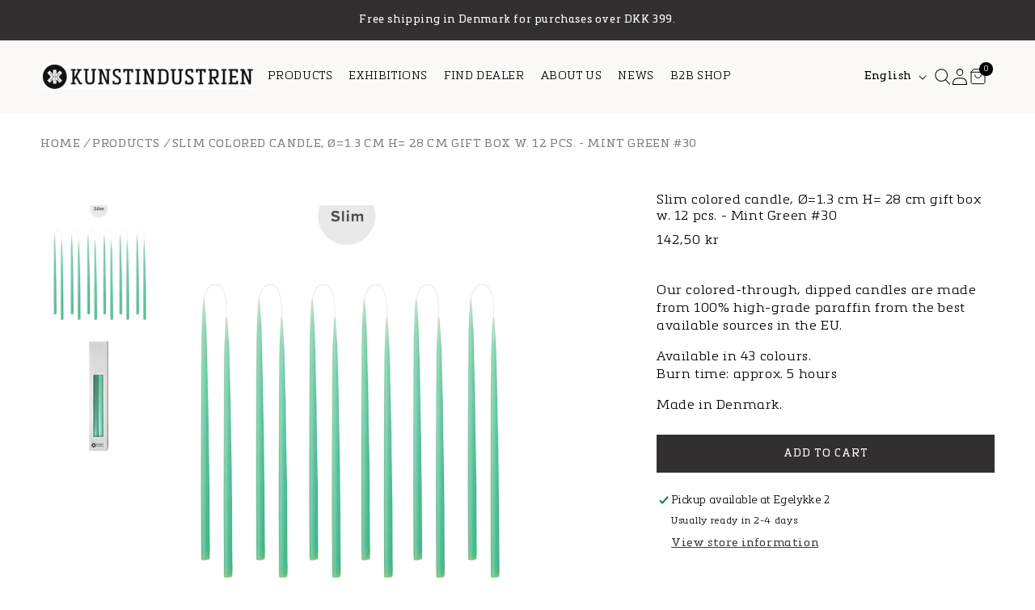

--- FILE ---
content_type: text/html; charset=utf-8
request_url: https://www.kunstindustrien.dk/en/products/slim-coloured-candle-o-1-3-cm-h-28-cm-giftbox-w-12-pcs-mint-green-30
body_size: 38785
content:
<!doctype html>
<html class="no-js" lang="en">
  <head>
    <meta charset="utf-8">
    <meta http-equiv="X-UA-Compatible" content="IE=edge">
    <meta name="viewport" content="width=device-width,initial-scale=1">
    <meta name="theme-color" content="">
    <link rel="canonical" href="https://www.kunstindustrien.dk/en/products/slim-coloured-candle-o-1-3-cm-h-28-cm-giftbox-w-12-pcs-mint-green-30">
    <link rel="preconnect" href="https://cdn.shopify.com" crossorigin>
    <link href="//www.kunstindustrien.dk/cdn/shop/t/6/assets/component-product-card.css?v=68749783232379899171695141756" rel="stylesheet" type="text/css" media="all" />

    
      <link rel="preconnect" href="https://widget.trustpilot.com">
    
<link rel="icon" type="image/png" href="//www.kunstindustrien.dk/cdn/shop/files/favicon-32x32.png?crop=center&height=32&v=1756110080&width=32"><link rel="preconnect" href="https://fonts.shopifycdn.com" crossorigin><title>
      Slim colored candle, Ø=1.3 cm H= 28 cm gift box w. 12 pcs. - Mint Gree
 &ndash; Kunstindustrien</title>

    
      <meta name="description" content="Our colored-through, dipped candles are made from 100% high-grade paraffin from the best available sources in the EU. Available in 43 colours. Burn time: approx. 5 hours Made in Denmark.">
    

    

<meta property="og:site_name" content="Kunstindustrien">
<meta property="og:url" content="https://www.kunstindustrien.dk/en/products/slim-coloured-candle-o-1-3-cm-h-28-cm-giftbox-w-12-pcs-mint-green-30">
<meta property="og:title" content="Slim colored candle, Ø=1.3 cm H= 28 cm gift box w. 12 pcs. - Mint Gree">
<meta property="og:type" content="product">
<meta property="og:description" content="Our colored-through, dipped candles are made from 100% high-grade paraffin from the best available sources in the EU. Available in 43 colours. Burn time: approx. 5 hours Made in Denmark."><meta property="og:image" content="http://www.kunstindustrien.dk/cdn/shop/files/KEB_1328_30_12-stk.jpg?v=1745410161">
  <meta property="og:image:secure_url" content="https://www.kunstindustrien.dk/cdn/shop/files/KEB_1328_30_12-stk.jpg?v=1745410161">
  <meta property="og:image:width" content="1566">
  <meta property="og:image:height" content="2048"><meta property="og:price:amount" content="142,50">
  <meta property="og:price:currency" content="DKK"><meta name="twitter:card" content="summary_large_image">
<meta name="twitter:title" content="Slim colored candle, Ø=1.3 cm H= 28 cm gift box w. 12 pcs. - Mint Gree">
<meta name="twitter:description" content="Our colored-through, dipped candles are made from 100% high-grade paraffin from the best available sources in the EU. Available in 43 colours. Burn time: approx. 5 hours Made in Denmark.">


    <script src="//www.kunstindustrien.dk/cdn/shop/t/6/assets/constants.js?v=95358004781563950421695045869" defer="defer"></script>
    <script src="//www.kunstindustrien.dk/cdn/shop/t/6/assets/pubsub.js?v=2921868252632587581695045869" defer="defer"></script>
    <script src="//www.kunstindustrien.dk/cdn/shop/t/6/assets/global.js?v=58515169574390201141696490682" defer="defer"></script>
    <script id="CookieConsent" src="https://policy.app.cookieinformation.com/uc.js" data-culture="DA" data-gcm-version="2.0" type="text/javascript"></script>
    <script>window.performance && window.performance.mark && window.performance.mark('shopify.content_for_header.start');</script><meta name="facebook-domain-verification" content="aezwoxvnq0plgc390jxhw2l8t7vzzm">
<meta id="shopify-digital-wallet" name="shopify-digital-wallet" content="/81864098104/digital_wallets/dialog">
<link rel="alternate" hreflang="x-default" href="https://www.kunstindustrien.dk/products/slim-coloured-candle-o-1-3-cm-h-28-cm-giftbox-w-12-pcs-mint-green-30">
<link rel="alternate" hreflang="en" href="https://www.kunstindustrien.dk/en/products/slim-coloured-candle-o-1-3-cm-h-28-cm-giftbox-w-12-pcs-mint-green-30">
<link rel="alternate" hreflang="de" href="https://www.kunstindustrien.dk/de/products/slim-coloured-candle-o-1-3-cm-h-28-cm-giftbox-w-12-pcs-mint-green-30">
<link rel="alternate" type="application/json+oembed" href="https://www.kunstindustrien.dk/en/products/slim-coloured-candle-o-1-3-cm-h-28-cm-giftbox-w-12-pcs-mint-green-30.oembed">
<script async="async" src="/checkouts/internal/preloads.js?locale=en-DK"></script>
<script id="shopify-features" type="application/json">{"accessToken":"5db4b118acb9514c898313455987e5f5","betas":["rich-media-storefront-analytics"],"domain":"www.kunstindustrien.dk","predictiveSearch":true,"shopId":81864098104,"locale":"en"}</script>
<script>var Shopify = Shopify || {};
Shopify.shop = "kunstindustrien.myshopify.com";
Shopify.locale = "en";
Shopify.currency = {"active":"DKK","rate":"1.0"};
Shopify.country = "DK";
Shopify.theme = {"name":"Production","id":160839369016,"schema_name":"Dawn","schema_version":"9.0.0","theme_store_id":null,"role":"main"};
Shopify.theme.handle = "null";
Shopify.theme.style = {"id":null,"handle":null};
Shopify.cdnHost = "www.kunstindustrien.dk/cdn";
Shopify.routes = Shopify.routes || {};
Shopify.routes.root = "/en/";</script>
<script type="module">!function(o){(o.Shopify=o.Shopify||{}).modules=!0}(window);</script>
<script>!function(o){function n(){var o=[];function n(){o.push(Array.prototype.slice.apply(arguments))}return n.q=o,n}var t=o.Shopify=o.Shopify||{};t.loadFeatures=n(),t.autoloadFeatures=n()}(window);</script>
<script id="shop-js-analytics" type="application/json">{"pageType":"product"}</script>
<script defer="defer" async type="module" src="//www.kunstindustrien.dk/cdn/shopifycloud/shop-js/modules/v2/client.init-shop-cart-sync_D0dqhulL.en.esm.js"></script>
<script defer="defer" async type="module" src="//www.kunstindustrien.dk/cdn/shopifycloud/shop-js/modules/v2/chunk.common_CpVO7qML.esm.js"></script>
<script type="module">
  await import("//www.kunstindustrien.dk/cdn/shopifycloud/shop-js/modules/v2/client.init-shop-cart-sync_D0dqhulL.en.esm.js");
await import("//www.kunstindustrien.dk/cdn/shopifycloud/shop-js/modules/v2/chunk.common_CpVO7qML.esm.js");

  window.Shopify.SignInWithShop?.initShopCartSync?.({"fedCMEnabled":true,"windoidEnabled":true});

</script>
<script>(function() {
  var isLoaded = false;
  function asyncLoad() {
    if (isLoaded) return;
    isLoaded = true;
    var urls = ["https:\/\/cdn.rebuyengine.com\/onsite\/js\/rebuy.js?shop=kunstindustrien.myshopify.com"];
    for (var i = 0; i < urls.length; i++) {
      var s = document.createElement('script');
      s.type = 'text/javascript';
      s.async = true;
      s.src = urls[i];
      var x = document.getElementsByTagName('script')[0];
      x.parentNode.insertBefore(s, x);
    }
  };
  if(window.attachEvent) {
    window.attachEvent('onload', asyncLoad);
  } else {
    window.addEventListener('load', asyncLoad, false);
  }
})();</script>
<script id="__st">var __st={"a":81864098104,"offset":3600,"reqid":"c6fe89eb-80a7-4f22-82cf-94524da8ca08-1764009514","pageurl":"www.kunstindustrien.dk\/en\/products\/slim-coloured-candle-o-1-3-cm-h-28-cm-giftbox-w-12-pcs-mint-green-30","u":"db1e7924ed38","p":"product","rtyp":"product","rid":8671232622904};</script>
<script>window.ShopifyPaypalV4VisibilityTracking = true;</script>
<script id="captcha-bootstrap">!function(){'use strict';const t='contact',e='account',n='new_comment',o=[[t,t],['blogs',n],['comments',n],[t,'customer']],c=[[e,'customer_login'],[e,'guest_login'],[e,'recover_customer_password'],[e,'create_customer']],r=t=>t.map((([t,e])=>`form[action*='/${t}']:not([data-nocaptcha='true']) input[name='form_type'][value='${e}']`)).join(','),a=t=>()=>t?[...document.querySelectorAll(t)].map((t=>t.form)):[];function s(){const t=[...o],e=r(t);return a(e)}const i='password',u='form_key',d=['recaptcha-v3-token','g-recaptcha-response','h-captcha-response',i],f=()=>{try{return window.sessionStorage}catch{return}},m='__shopify_v',_=t=>t.elements[u];function p(t,e,n=!1){try{const o=window.sessionStorage,c=JSON.parse(o.getItem(e)),{data:r}=function(t){const{data:e,action:n}=t;return t[m]||n?{data:e,action:n}:{data:t,action:n}}(c);for(const[e,n]of Object.entries(r))t.elements[e]&&(t.elements[e].value=n);n&&o.removeItem(e)}catch(o){console.error('form repopulation failed',{error:o})}}const l='form_type',E='cptcha';function T(t){t.dataset[E]=!0}const w=window,h=w.document,L='Shopify',v='ce_forms',y='captcha';let A=!1;((t,e)=>{const n=(g='f06e6c50-85a8-45c8-87d0-21a2b65856fe',I='https://cdn.shopify.com/shopifycloud/storefront-forms-hcaptcha/ce_storefront_forms_captcha_hcaptcha.v1.5.2.iife.js',D={infoText:'Protected by hCaptcha',privacyText:'Privacy',termsText:'Terms'},(t,e,n)=>{const o=w[L][v],c=o.bindForm;if(c)return c(t,g,e,D).then(n);var r;o.q.push([[t,g,e,D],n]),r=I,A||(h.body.append(Object.assign(h.createElement('script'),{id:'captcha-provider',async:!0,src:r})),A=!0)});var g,I,D;w[L]=w[L]||{},w[L][v]=w[L][v]||{},w[L][v].q=[],w[L][y]=w[L][y]||{},w[L][y].protect=function(t,e){n(t,void 0,e),T(t)},Object.freeze(w[L][y]),function(t,e,n,w,h,L){const[v,y,A,g]=function(t,e,n){const i=e?o:[],u=t?c:[],d=[...i,...u],f=r(d),m=r(i),_=r(d.filter((([t,e])=>n.includes(e))));return[a(f),a(m),a(_),s()]}(w,h,L),I=t=>{const e=t.target;return e instanceof HTMLFormElement?e:e&&e.form},D=t=>v().includes(t);t.addEventListener('submit',(t=>{const e=I(t);if(!e)return;const n=D(e)&&!e.dataset.hcaptchaBound&&!e.dataset.recaptchaBound,o=_(e),c=g().includes(e)&&(!o||!o.value);(n||c)&&t.preventDefault(),c&&!n&&(function(t){try{if(!f())return;!function(t){const e=f();if(!e)return;const n=_(t);if(!n)return;const o=n.value;o&&e.removeItem(o)}(t);const e=Array.from(Array(32),(()=>Math.random().toString(36)[2])).join('');!function(t,e){_(t)||t.append(Object.assign(document.createElement('input'),{type:'hidden',name:u})),t.elements[u].value=e}(t,e),function(t,e){const n=f();if(!n)return;const o=[...t.querySelectorAll(`input[type='${i}']`)].map((({name:t})=>t)),c=[...d,...o],r={};for(const[a,s]of new FormData(t).entries())c.includes(a)||(r[a]=s);n.setItem(e,JSON.stringify({[m]:1,action:t.action,data:r}))}(t,e)}catch(e){console.error('failed to persist form',e)}}(e),e.submit())}));const S=(t,e)=>{t&&!t.dataset[E]&&(n(t,e.some((e=>e===t))),T(t))};for(const o of['focusin','change'])t.addEventListener(o,(t=>{const e=I(t);D(e)&&S(e,y())}));const B=e.get('form_key'),M=e.get(l),P=B&&M;t.addEventListener('DOMContentLoaded',(()=>{const t=y();if(P)for(const e of t)e.elements[l].value===M&&p(e,B);[...new Set([...A(),...v().filter((t=>'true'===t.dataset.shopifyCaptcha))])].forEach((e=>S(e,t)))}))}(h,new URLSearchParams(w.location.search),n,t,e,['guest_login'])})(!0,!0)}();</script>
<script integrity="sha256-52AcMU7V7pcBOXWImdc/TAGTFKeNjmkeM1Pvks/DTgc=" data-source-attribution="shopify.loadfeatures" defer="defer" src="//www.kunstindustrien.dk/cdn/shopifycloud/storefront/assets/storefront/load_feature-81c60534.js" crossorigin="anonymous"></script>
<script data-source-attribution="shopify.dynamic_checkout.dynamic.init">var Shopify=Shopify||{};Shopify.PaymentButton=Shopify.PaymentButton||{isStorefrontPortableWallets:!0,init:function(){window.Shopify.PaymentButton.init=function(){};var t=document.createElement("script");t.src="https://www.kunstindustrien.dk/cdn/shopifycloud/portable-wallets/latest/portable-wallets.en.js",t.type="module",document.head.appendChild(t)}};
</script>
<script data-source-attribution="shopify.dynamic_checkout.buyer_consent">
  function portableWalletsHideBuyerConsent(e){var t=document.getElementById("shopify-buyer-consent"),n=document.getElementById("shopify-subscription-policy-button");t&&n&&(t.classList.add("hidden"),t.setAttribute("aria-hidden","true"),n.removeEventListener("click",e))}function portableWalletsShowBuyerConsent(e){var t=document.getElementById("shopify-buyer-consent"),n=document.getElementById("shopify-subscription-policy-button");t&&n&&(t.classList.remove("hidden"),t.removeAttribute("aria-hidden"),n.addEventListener("click",e))}window.Shopify?.PaymentButton&&(window.Shopify.PaymentButton.hideBuyerConsent=portableWalletsHideBuyerConsent,window.Shopify.PaymentButton.showBuyerConsent=portableWalletsShowBuyerConsent);
</script>
<script data-source-attribution="shopify.dynamic_checkout.cart.bootstrap">document.addEventListener("DOMContentLoaded",(function(){function t(){return document.querySelector("shopify-accelerated-checkout-cart, shopify-accelerated-checkout")}if(t())Shopify.PaymentButton.init();else{new MutationObserver((function(e,n){t()&&(Shopify.PaymentButton.init(),n.disconnect())})).observe(document.body,{childList:!0,subtree:!0})}}));
</script>
<script id="sections-script" data-sections="header" defer="defer" src="//www.kunstindustrien.dk/cdn/shop/t/6/compiled_assets/scripts.js?7084"></script>
<script>window.performance && window.performance.mark && window.performance.mark('shopify.content_for_header.end');</script>


    <style data-shopify>
      @font-face {
  font-family: Jost;
  font-weight: 400;
  font-style: normal;
  font-display: swap;
  src: url("//www.kunstindustrien.dk/cdn/fonts/jost/jost_n4.d47a1b6347ce4a4c9f437608011273009d91f2b7.woff2") format("woff2"),
       url("//www.kunstindustrien.dk/cdn/fonts/jost/jost_n4.791c46290e672b3f85c3d1c651ef2efa3819eadd.woff") format("woff");
}

      @font-face {
  font-family: Jost;
  font-weight: 100;
  font-style: normal;
  font-display: swap;
  src: url("//www.kunstindustrien.dk/cdn/fonts/jost/jost_n1.546362ec0aa4045fdc2721192f7d2462716cc7d1.woff2") format("woff2"),
       url("//www.kunstindustrien.dk/cdn/fonts/jost/jost_n1.9b0529f29bfd479cc9556e047a2bf95152767216.woff") format("woff");
}

      @font-face {
  font-family: Jost;
  font-weight: 200;
  font-style: normal;
  font-display: swap;
  src: url("//www.kunstindustrien.dk/cdn/fonts/jost/jost_n2.7cf1d5ada8e7e487a344a1a211c13526576e9c10.woff2") format("woff2"),
       url("//www.kunstindustrien.dk/cdn/fonts/jost/jost_n2.14a8a4441af24e1b5d8eda76eb6dd1ab6bfedf1f.woff") format("woff");
}

      @font-face {
  font-family: Jost;
  font-weight: 300;
  font-style: normal;
  font-display: swap;
  src: url("//www.kunstindustrien.dk/cdn/fonts/jost/jost_n3.a5df7448b5b8c9a76542f085341dff794ff2a59d.woff2") format("woff2"),
       url("//www.kunstindustrien.dk/cdn/fonts/jost/jost_n3.882941f5a26d0660f7dd135c08afc57fc6939a07.woff") format("woff");
}

      @font-face {
  font-family: Jost;
  font-weight: 400;
  font-style: normal;
  font-display: swap;
  src: url("//www.kunstindustrien.dk/cdn/fonts/jost/jost_n4.d47a1b6347ce4a4c9f437608011273009d91f2b7.woff2") format("woff2"),
       url("//www.kunstindustrien.dk/cdn/fonts/jost/jost_n4.791c46290e672b3f85c3d1c651ef2efa3819eadd.woff") format("woff");
}

      @font-face {
  font-family: Jost;
  font-weight: 500;
  font-style: normal;
  font-display: swap;
  src: url("//www.kunstindustrien.dk/cdn/fonts/jost/jost_n5.7c8497861ffd15f4e1284cd221f14658b0e95d61.woff2") format("woff2"),
       url("//www.kunstindustrien.dk/cdn/fonts/jost/jost_n5.fb6a06896db583cc2df5ba1b30d9c04383119dd9.woff") format("woff");
}

      @font-face {
  font-family: Jost;
  font-weight: 600;
  font-style: normal;
  font-display: swap;
  src: url("//www.kunstindustrien.dk/cdn/fonts/jost/jost_n6.ec1178db7a7515114a2d84e3dd680832b7af8b99.woff2") format("woff2"),
       url("//www.kunstindustrien.dk/cdn/fonts/jost/jost_n6.b1178bb6bdd3979fef38e103a3816f6980aeaff9.woff") format("woff");
}

      @font-face {
  font-family: Jost;
  font-weight: 700;
  font-style: normal;
  font-display: swap;
  src: url("//www.kunstindustrien.dk/cdn/fonts/jost/jost_n7.921dc18c13fa0b0c94c5e2517ffe06139c3615a3.woff2") format("woff2"),
       url("//www.kunstindustrien.dk/cdn/fonts/jost/jost_n7.cbfc16c98c1e195f46c536e775e4e959c5f2f22b.woff") format("woff");
}

      @font-face {
  font-family: Jost;
  font-weight: 800;
  font-style: normal;
  font-display: swap;
  src: url("//www.kunstindustrien.dk/cdn/fonts/jost/jost_n8.3cf5e98b5ecbf822f9fccf0e49e49a03e21bd8ac.woff2") format("woff2"),
       url("//www.kunstindustrien.dk/cdn/fonts/jost/jost_n8.dbe90b7c788249ac8931bcf34b35a1a9cdfaf184.woff") format("woff");
}

      @font-face {
  font-family: Jost;
  font-weight: 900;
  font-style: normal;
  font-display: swap;
  src: url("//www.kunstindustrien.dk/cdn/fonts/jost/jost_n9.cd269fa9adcae864ab1df15826ceb2fd310a3d4a.woff2") format("woff2"),
       url("//www.kunstindustrien.dk/cdn/fonts/jost/jost_n9.fd15e8012129a3f22bd292bf1f8b87a15f894bd5.woff") format("woff");
}

      @font-face {
  font-family: Jost;
  font-weight: 700;
  font-style: normal;
  font-display: swap;
  src: url("//www.kunstindustrien.dk/cdn/fonts/jost/jost_n7.921dc18c13fa0b0c94c5e2517ffe06139c3615a3.woff2") format("woff2"),
       url("//www.kunstindustrien.dk/cdn/fonts/jost/jost_n7.cbfc16c98c1e195f46c536e775e4e959c5f2f22b.woff") format("woff");
}

      @font-face {
  font-family: Jost;
  font-weight: 400;
  font-style: italic;
  font-display: swap;
  src: url("//www.kunstindustrien.dk/cdn/fonts/jost/jost_i4.b690098389649750ada222b9763d55796c5283a5.woff2") format("woff2"),
       url("//www.kunstindustrien.dk/cdn/fonts/jost/jost_i4.fd766415a47e50b9e391ae7ec04e2ae25e7e28b0.woff") format("woff");
}

      @font-face {
  font-family: Jost;
  font-weight: 700;
  font-style: italic;
  font-display: swap;
  src: url("//www.kunstindustrien.dk/cdn/fonts/jost/jost_i7.d8201b854e41e19d7ed9b1a31fe4fe71deea6d3f.woff2") format("woff2"),
       url("//www.kunstindustrien.dk/cdn/fonts/jost/jost_i7.eae515c34e26b6c853efddc3fc0c552e0de63757.woff") format("woff");
}

      @font-face {
  font-family: "Playfair Display";
  font-weight: 400;
  font-style: normal;
  font-display: swap;
  src: url("//www.kunstindustrien.dk/cdn/fonts/playfair_display/playfairdisplay_n4.9980f3e16959dc89137cc1369bfc3ae98af1deb9.woff2") format("woff2"),
       url("//www.kunstindustrien.dk/cdn/fonts/playfair_display/playfairdisplay_n4.c562b7c8e5637886a811d2a017f9e023166064ee.woff") format("woff");
}



      @font-face {
        font-family: "MetronicSlabPro";
        src: url("//www.kunstindustrien.dk/cdn/shop/files/MetronicSlabPro-Air.woff?v=8885952222344964885") format("woff");
        font-weight: 200;
        font-style: normal;
      }
      @font-face {
        font-family: "MetronicSlabPro";
        src: url("//www.kunstindustrien.dk/cdn/shop/files/MetronicSlabPro-Light.woff?v=12447687904350549340") format("woff");
        font-weight: 300;
        font-style: normal;
      }
      @font-face {
        font-family: "MetronicSlabPro";
        src: url("//www.kunstindustrien.dk/cdn/shop/files/MetronicSlabPro-Regular.woff?v=13550353225700803397") format("woff");
        font-weight: 400;
        font-style: normal;
      }
      @font-face {
        font-family: "MetronicSlabPro";
        src: url("//www.kunstindustrien.dk/cdn/shop/files/MetronicSlabPro-SemiBold.woff?v=10361197931816006592") format("woff");
        font-weight: 600;
        font-style: normal;
      }

      :root {
        --font-body-family: "MetronicSlabPro", Jost, sans-serif;
        --font-body-style: normal;
        --font-body-weight: 300;
        --font-body-weight-bold: 700;

        --font-heading-family: "MetronicSlabPro", "Playfair Display", serif;
        --font-heading-style: normal;
        --font-heading-weight: 400;

        --font-body-scale: 1.0;
        --font-heading-scale: 1.0;

        --color-base-text: 0, 0, 0;
        --color-shadow: 0, 0, 0;
        --color-base-background-1: 255, 255, 255;
        --color-base-background-2: 243, 243, 243;
        --color-base-solid-button-labels: 255, 255, 255;
        --color-base-outline-button-labels: 18, 18, 18;
        --color-base-accent-1: 0, 0, 0;
        --color-base-accent-2: 51, 79, 180;
        --payment-terms-background-color: #FFFFFF;

        --gradient-base-background-1: #FFFFFF;
        --gradient-base-background-2: #F3F3F3;
        --gradient-base-accent-1: #000000;
        --gradient-base-accent-2: #334FB4;

        --media-padding: px;
        --media-border-opacity: 0.05;
        --media-border-width: 1px;
        --media-radius: 0px;
        --media-shadow-opacity: 0.0;
        --media-shadow-horizontal-offset: 0px;
        --media-shadow-vertical-offset: 4px;
        --media-shadow-blur-radius: 5px;
        --media-shadow-visible: 0;

        --page-width: 177rem;
        --page-width-margin: 0rem;

        --product-card-image-padding: 0.0rem;
        --product-card-corner-radius: 0.0rem;
        --product-card-text-alignment: left;
        --product-card-border-width: 0.0rem;
        --product-card-border-opacity: 0.1;
        --product-card-shadow-opacity: 0.0;
        --product-card-shadow-visible: 0;
        --product-card-shadow-horizontal-offset: 0.0rem;
        --product-card-shadow-vertical-offset: 0.4rem;
        --product-card-shadow-blur-radius: 0.5rem;
        --product-swatch-width: 15px;
        --product-swatch-height: 15px;
        --product-swatch-radius: 50%;
        --product-swatch-border-width: 2px;
        --product-swatch-border-color: #fff;
        --product-swatch-outline-width: 1px;
        --product-swatch-outline-color: transparent;
        --product-swatch-active-outline-color: #646464;

        --collection-card-image-padding: 0.0rem;
        --collection-card-corner-radius: 0.0rem;
        --collection-card-text-alignment: left;
        --collection-card-border-width: 0.0rem;
        --collection-card-border-opacity: 0.1;
        --collection-card-shadow-opacity: 0.0;
        --collection-card-shadow-visible: 0;
        --collection-card-shadow-horizontal-offset: 0.0rem;
        --collection-card-shadow-vertical-offset: 0.4rem;
        --collection-card-shadow-blur-radius: 0.5rem;

        --blog-card-image-padding: 0.0rem;
        --blog-card-corner-radius: 0.0rem;
        --blog-card-text-alignment: center;
        --blog-card-border-width: 0.0rem;
        --blog-card-border-opacity: 0.1;
        --blog-card-shadow-opacity: 0.0;
        --blog-card-shadow-visible: 0;
        --blog-card-shadow-horizontal-offset: 0.0rem;
        --blog-card-shadow-vertical-offset: 0.4rem;
        --blog-card-shadow-blur-radius: 0.5rem;

        --badge-corner-radius: 4.0rem;

        --popup-border-width: 1px;
        --popup-border-opacity: 0.1;
        --popup-corner-radius: 0px;
        --popup-shadow-opacity: 0.0;
        --popup-shadow-horizontal-offset: 0px;
        --popup-shadow-vertical-offset: 4px;
        --popup-shadow-blur-radius: 5px;

        --drawer-border-width: 1px;
        --drawer-border-opacity: 0.1;
        --drawer-shadow-opacity: 0.0;
        --drawer-shadow-horizontal-offset: 0px;
        --drawer-shadow-vertical-offset: 4px;
        --drawer-shadow-blur-radius: 5px;

        --spacing-sections-desktop: 0px;
        --spacing-sections-mobile: 0px;

        --grid-desktop-vertical-spacing: 8px;
        --grid-desktop-horizontal-spacing: 8px;
        --grid-mobile-vertical-spacing: 4px;
        --grid-mobile-horizontal-spacing: 5.333333333333333px;

        --text-boxes-border-opacity: 0.1;
        --text-boxes-border-width: 0px;
        --text-boxes-radius: 0px;
        --text-boxes-shadow-opacity: 0.0;
        --text-boxes-shadow-visible: 0;
        --text-boxes-shadow-horizontal-offset: 0px;
        --text-boxes-shadow-vertical-offset: 4px;
        --text-boxes-shadow-blur-radius: 5px;

        --button-vertical-padding: 13px;
        --button-horizontal-padding: 65px;
        --buttons-radius: 0px;
        --buttons-radius-outset: 0px;
        --buttons-border-width: 1px;
        --buttons-border-opacity: 1.0;
        --buttons-shadow-opacity: 0.0;
        --buttons-shadow-visible: 0;
        --buttons-shadow-horizontal-offset: 0px;
        --buttons-shadow-vertical-offset: 4px;
        --buttons-shadow-blur-radius: 5px;
        --buttons-border-offset: 0px;

        --buttons-style-1-text-color: #ffffff;
        --buttons-style-1-background-color: rgba(0,0,0,0);
        --buttons-style-1-border-color: #FFFFFF;
        --buttons-style-1-text-color-hover: #ffffff;
        --buttons-style-1-background-color-hover: #000000;
        --buttons-style-1-border-color-hover: #000000;

        --buttons-style-2-text-color: #121212;
        --buttons-style-2-background-color: #FFFFFF;
        --buttons-style-2-border-color: #000000;
        --buttons-style-2-text-color-hover: #ffffff;
        --buttons-style-2-background-color-hover: #5e5e5e;
        --buttons-style-2-border-color-hover: #5e5e5e;

        --buttons-style-3-text-color: #ffffff;
        --buttons-style-3-background-color: #000000;
        --buttons-style-3-border-color: #000000;
        --buttons-style-3-text-color-hover: #ffffff;
        --buttons-style-3-background-color-hover: #5e5e5e;
        --buttons-style-3-border-color-hover: #5e5e5e;

        --buttons-style-4-text-color: #ffffff;
        --buttons-style-4-background-color: #000000;
        --buttons-style-4-border-color: #000000;
        --buttons-style-4-text-color-hover: #ffffff;
        --buttons-style-4-background-color-hover: #000000;
        --buttons-style-4-border-color-hover: #000000;

        --buttons-style-link-1-text-color: #000000;
        --buttons-style-link-1-text-color-hover: #7a7a7a;
        --buttons_style_link_1_underline: underline;
        --buttons_style_link_1_underline_hover: none;
        --buttons_style_link_1_underline_offset: 3px;

        --buttons-style-link-2-text-color: #ffffff;
        --buttons-style-link-2-text-color-hover: #ffffff;
        --buttons_style_link_2_underline: underline;
        --buttons_style_link_2_underline_hover: none;
        --buttons_style_link_2_underline_offset: 8px;

        --inputs-radius: 24px;
        --inputs-border-width: 1px;
        --inputs-border-opacity: 0.55;
        --inputs-shadow-opacity: 0.0;
        --inputs-shadow-horizontal-offset: 0px;
        --inputs-margin-offset: 0px;
        --inputs-shadow-vertical-offset: 4px;
        --inputs-shadow-blur-radius: 5px;
        --inputs-radius-outset: 25px;

        --variant-pills-radius: 40px;
        --variant-pills-border-width: 1px;
        --variant-pills-border-opacity: 0.55;
        --variant-pills-shadow-opacity: 0.0;
        --variant-pills-shadow-horizontal-offset: 0px;
        --variant-pills-shadow-vertical-offset: 4px;
        --variant-pills-shadow-blur-radius: 5px;
      }

      *,
      *::before,
      *::after {
        box-sizing: inherit;
      }

      html {
        box-sizing: border-box;
        font-size: calc(var(--font-body-scale) * 62.5%);
        height: 100%;
      }

      body {
        display: grid;
        grid-template-rows: auto auto 1fr auto;
        grid-template-columns: 100%;
        min-height: 100%;
        margin: 0;
        font-size: 1.5rem;
        letter-spacing: 0.06rem;
        line-height: calc(1 + 0.4 / var(--font-body-scale));
        font-family: var(--font-body-family);
        font-style: var(--font-body-style);
        font-weight: var(--font-body-weight);
      }

      @media screen and (min-width: 750px) {
        body {
          font-size: 1.6rem;
        }
      }
    </style>

    <link href="//www.kunstindustrien.dk/cdn/shop/t/6/assets/base.css?v=168196832902875456201695995948" rel="stylesheet" type="text/css" media="all" />

    <script src="//www.kunstindustrien.dk/cdn/shop/t/6/assets/swiper-bundle.min.js?v=134153518774311178501695045867"></script>
    <link href="//www.kunstindustrien.dk/cdn/shop/t/6/assets/swiper-bundle.min.css?v=56582517891521492191695045862" rel="stylesheet" type="text/css" media="all" />
<link rel="preload" as="font" href="//www.kunstindustrien.dk/cdn/fonts/jost/jost_n4.d47a1b6347ce4a4c9f437608011273009d91f2b7.woff2" type="font/woff2" crossorigin><link rel="preload" as="font" href="//www.kunstindustrien.dk/cdn/fonts/playfair_display/playfairdisplay_n4.9980f3e16959dc89137cc1369bfc3ae98af1deb9.woff2" type="font/woff2" crossorigin><link
        rel="stylesheet"
        href="//www.kunstindustrien.dk/cdn/shop/t/6/assets/component-predictive-search.css?v=25506560018251564921695045870"
        media="print"
        onload="this.media='all'"
      ><script>
      document.documentElement.className = document.documentElement.className.replace('no-js', 'js');
      if (Shopify.designMode) {
        document.documentElement.classList.add('shopify-design-mode');
      }
    </script>
  <!-- BEGIN app block: shopify://apps/klaviyo-email-marketing-sms/blocks/klaviyo-onsite-embed/2632fe16-c075-4321-a88b-50b567f42507 -->












  <script async src="https://static.klaviyo.com/onsite/js/UXexYy/klaviyo.js?company_id=UXexYy"></script>
  <script>!function(){if(!window.klaviyo){window._klOnsite=window._klOnsite||[];try{window.klaviyo=new Proxy({},{get:function(n,i){return"push"===i?function(){var n;(n=window._klOnsite).push.apply(n,arguments)}:function(){for(var n=arguments.length,o=new Array(n),w=0;w<n;w++)o[w]=arguments[w];var t="function"==typeof o[o.length-1]?o.pop():void 0,e=new Promise((function(n){window._klOnsite.push([i].concat(o,[function(i){t&&t(i),n(i)}]))}));return e}}})}catch(n){window.klaviyo=window.klaviyo||[],window.klaviyo.push=function(){var n;(n=window._klOnsite).push.apply(n,arguments)}}}}();</script>

  
    <script id="viewed_product">
      if (item == null) {
        var _learnq = _learnq || [];

        var MetafieldReviews = null
        var MetafieldYotpoRating = null
        var MetafieldYotpoCount = null
        var MetafieldLooxRating = null
        var MetafieldLooxCount = null
        var okendoProduct = null
        var okendoProductReviewCount = null
        var okendoProductReviewAverageValue = null
        try {
          // The following fields are used for Customer Hub recently viewed in order to add reviews.
          // This information is not part of __kla_viewed. Instead, it is part of __kla_viewed_reviewed_items
          MetafieldReviews = {};
          MetafieldYotpoRating = null
          MetafieldYotpoCount = null
          MetafieldLooxRating = null
          MetafieldLooxCount = null

          okendoProduct = null
          // If the okendo metafield is not legacy, it will error, which then requires the new json formatted data
          if (okendoProduct && 'error' in okendoProduct) {
            okendoProduct = null
          }
          okendoProductReviewCount = okendoProduct ? okendoProduct.reviewCount : null
          okendoProductReviewAverageValue = okendoProduct ? okendoProduct.reviewAverageValue : null
        } catch (error) {
          console.error('Error in Klaviyo onsite reviews tracking:', error);
        }

        var item = {
          Name: "Slim colored candle, Ø=1.3 cm H= 28 cm gift box w. 12 pcs. - Mint Green #30",
          ProductID: 8671232622904,
          Categories: ["BEST SELLERS","COLORED CANDLES"],
          ImageURL: "https://www.kunstindustrien.dk/cdn/shop/files/KEB_1328_30_12-stk_grande.jpg?v=1745410161",
          URL: "https://www.kunstindustrien.dk/en/products/slim-coloured-candle-o-1-3-cm-h-28-cm-giftbox-w-12-pcs-mint-green-30",
          Brand: "Kunstindustrien",
          Price: "142,50 kr",
          Value: "142,50",
          CompareAtPrice: "0,00 kr"
        };
        _learnq.push(['track', 'Viewed Product', item]);
        _learnq.push(['trackViewedItem', {
          Title: item.Name,
          ItemId: item.ProductID,
          Categories: item.Categories,
          ImageUrl: item.ImageURL,
          Url: item.URL,
          Metadata: {
            Brand: item.Brand,
            Price: item.Price,
            Value: item.Value,
            CompareAtPrice: item.CompareAtPrice
          },
          metafields:{
            reviews: MetafieldReviews,
            yotpo:{
              rating: MetafieldYotpoRating,
              count: MetafieldYotpoCount,
            },
            loox:{
              rating: MetafieldLooxRating,
              count: MetafieldLooxCount,
            },
            okendo: {
              rating: okendoProductReviewAverageValue,
              count: okendoProductReviewCount,
            }
          }
        }]);
      }
    </script>
  




  <script>
    window.klaviyoReviewsProductDesignMode = false
  </script>







<!-- END app block --><!-- BEGIN app block: shopify://apps/judge-me-reviews/blocks/judgeme_core/61ccd3b1-a9f2-4160-9fe9-4fec8413e5d8 --><!-- Start of Judge.me Core -->




<link rel="dns-prefetch" href="https://cdnwidget.judge.me">
<link rel="dns-prefetch" href="https://cdn.judge.me">
<link rel="dns-prefetch" href="https://cdn1.judge.me">
<link rel="dns-prefetch" href="https://api.judge.me">

<script data-cfasync='false' class='jdgm-settings-script'>window.jdgmSettings={"pagination":5,"disable_web_reviews":false,"badge_no_review_text":"No reviews","badge_n_reviews_text":"{{ n }} review/reviews","hide_badge_preview_if_no_reviews":true,"badge_hide_text":false,"enforce_center_preview_badge":false,"widget_title":"Customer Reviews","widget_open_form_text":"Write a review","widget_close_form_text":"Cancel review","widget_refresh_page_text":"Refresh page","widget_summary_text":"Based on {{ number_of_reviews }} review/reviews","widget_no_review_text":"Be the first to write a review","widget_name_field_text":"Name","widget_verified_name_field_text":"Verified Name (public)","widget_name_placeholder_text":"Enter your name (public)","widget_required_field_error_text":"This field is required.","widget_email_field_text":"Email","widget_verified_email_field_text":"Verified Email (private, can not be edited)","widget_email_placeholder_text":"Enter your email (private)","widget_email_field_error_text":"Please enter a valid email address.","widget_rating_field_text":"Rating","widget_review_title_field_text":"Review Title","widget_review_title_placeholder_text":"Give your review a title","widget_review_body_field_text":"Review","widget_review_body_placeholder_text":"Write your comments here","widget_pictures_field_text":"Picture/Video (optional)","widget_submit_review_text":"Submit Review","widget_submit_verified_review_text":"Submit Verified Review","widget_submit_success_msg_with_auto_publish":"Thank you! Please refresh the page in a few moments to see your review. You can remove or edit your review by logging into \u003ca href='https://judge.me/login' target='_blank' rel='nofollow noopener'\u003eJudge.me\u003c/a\u003e","widget_submit_success_msg_no_auto_publish":"Thank you! Your review will be published as soon as it is approved by the shop admin. You can remove or edit your review by logging into \u003ca href='https://judge.me/login' target='_blank' rel='nofollow noopener'\u003eJudge.me\u003c/a\u003e","widget_show_default_reviews_out_of_total_text":"Showing {{ n_reviews_shown }} out of {{ n_reviews }} reviews.","widget_show_all_link_text":"Show all","widget_show_less_link_text":"Show less","widget_author_said_text":"{{ reviewer_name }} said:","widget_days_text":"{{ n }} days ago","widget_weeks_text":"{{ n }} week/weeks ago","widget_months_text":"{{ n }} month/months ago","widget_years_text":"{{ n }} year/years ago","widget_yesterday_text":"Yesterday","widget_today_text":"Today","widget_replied_text":"\u003e\u003e {{ shop_name }} replied:","widget_read_more_text":"Read more","widget_rating_filter_see_all_text":"See all reviews","widget_sorting_most_recent_text":"Most Recent","widget_sorting_highest_rating_text":"Highest Rating","widget_sorting_lowest_rating_text":"Lowest Rating","widget_sorting_with_pictures_text":"Only Pictures","widget_sorting_most_helpful_text":"Most Helpful","widget_open_question_form_text":"Ask a question","widget_reviews_subtab_text":"Reviews","widget_questions_subtab_text":"Questions","widget_question_label_text":"Question","widget_answer_label_text":"Answer","widget_question_placeholder_text":"Write your question here","widget_submit_question_text":"Submit Question","widget_question_submit_success_text":"Thank you for your question! We will notify you once it gets answered.","verified_badge_text":"Verified","verified_badge_placement":"left-of-reviewer-name","widget_hide_border":false,"widget_social_share":false,"all_reviews_include_out_of_store_products":true,"all_reviews_out_of_store_text":"(out of store)","all_reviews_product_name_prefix_text":"about","enable_review_pictures":true,"widget_product_reviews_subtab_text":"Product Reviews","widget_shop_reviews_subtab_text":"Shop Reviews","widget_write_a_store_review_text":"Write a Store Review","widget_other_languages_heading":"Reviews in Other Languages","widget_sorting_pictures_first_text":"Pictures First","floating_tab_button_name":"★ Reviews","floating_tab_title":"Let customers speak for us","floating_tab_url":"","floating_tab_url_enabled":false,"all_reviews_text_badge_text":"Customers rate us {{ shop.metafields.judgeme.all_reviews_rating | round: 1 }}/5 based on {{ shop.metafields.judgeme.all_reviews_count }} reviews.","all_reviews_text_badge_text_branded_style":"{{ shop.metafields.judgeme.all_reviews_rating | round: 1 }} out of 5 stars based on {{ shop.metafields.judgeme.all_reviews_count }} reviews","all_reviews_text_badge_url":"","all_reviews_text_style":"branded","featured_carousel_title":"Let customers speak for us","featured_carousel_count_text":"from {{ n }} reviews","featured_carousel_url":"","verified_count_badge_style":"branded","verified_count_badge_url":"","picture_reminder_submit_button":"Upload Pictures","widget_sorting_videos_first_text":"Videos First","widget_review_pending_text":"Pending","remove_microdata_snippet":false,"preview_badge_no_question_text":"No questions","preview_badge_n_question_text":"{{ number_of_questions }} question/questions","widget_search_bar_placeholder":"Search reviews","widget_sorting_verified_only_text":"Verified only","featured_carousel_verified_badge_enable":true,"featured_carousel_more_reviews_button_text":"Read more reviews","featured_carousel_view_product_button_text":"View product","all_reviews_page_load_more_text":"Load More Reviews","widget_advanced_speed_features":5,"widget_public_name_text":"displayed publicly like","default_reviewer_name_has_non_latin":true,"widget_reviewer_anonymous":"Anonymous","medals_widget_title":"Judge.me Review Medals","widget_invalid_yt_video_url_error_text":"Not a YouTube video URL","widget_max_length_field_error_text":"Please enter no more than {0} characters.","widget_verified_by_shop_text":"Verified by Shop","widget_load_with_code_splitting":true,"widget_ugc_title":"Made by us, Shared by you","widget_ugc_subtitle":"Tag us to see your picture featured in our page","widget_ugc_primary_button_text":"Buy Now","widget_ugc_secondary_button_text":"Load More","widget_ugc_reviews_button_text":"View Reviews","widget_primary_color":"#000000","widget_summary_average_rating_text":"{{ average_rating }} out of 5","widget_media_grid_title":"Customer photos \u0026 videos","widget_media_grid_see_more_text":"See more","widget_verified_by_judgeme_text":"Verified by Judge.me","widget_verified_by_judgeme_text_in_store_medals":"Verified by Judge.me","widget_media_field_exceed_quantity_message":"Sorry, we can only accept {{ max_media }} for one review.","widget_media_field_exceed_limit_message":"{{ file_name }} is too large, please select a {{ media_type }} less than {{ size_limit }}MB.","widget_review_submitted_text":"Review Submitted!","widget_question_submitted_text":"Question Submitted!","widget_close_form_text_question":"Cancel","widget_write_your_answer_here_text":"Write your answer here","widget_enabled_branded_link":true,"widget_show_collected_by_judgeme":true,"widget_collected_by_judgeme_text":"collected by Judge.me","widget_load_more_text":"Load More","widget_full_review_text":"Full Review","widget_read_more_reviews_text":"Read More Reviews","widget_read_questions_text":"Read Questions","widget_questions_and_answers_text":"Questions \u0026 Answers","widget_verified_by_text":"Verified by","widget_number_of_reviews_text":"{{ number_of_reviews }} reviews","widget_back_button_text":"Back","widget_next_button_text":"Next","widget_custom_forms_filter_button":"Filters","how_reviews_are_collected":"How reviews are collected?","widget_gdpr_statement":"How we use your data: We’ll only contact you about the review you left, and only if necessary. By submitting your review, you agree to Judge.me’s \u003ca href='https://judge.me/terms' target='_blank' rel='nofollow noopener'\u003eterms\u003c/a\u003e, \u003ca href='https://judge.me/privacy' target='_blank' rel='nofollow noopener'\u003eprivacy\u003c/a\u003e and \u003ca href='https://judge.me/content-policy' target='_blank' rel='nofollow noopener'\u003econtent\u003c/a\u003e policies.","review_snippet_widget_round_border_style":true,"review_snippet_widget_card_color":"#FFFFFF","review_snippet_widget_slider_arrows_background_color":"#FFFFFF","review_snippet_widget_slider_arrows_color":"#000000","review_snippet_widget_star_color":"#339999","platform":"shopify","branding_url":"https://app.judge.me/reviews/stores/www.kunstindustrien.dk","branding_text":"Powered by Judge.me","locale":"en","reply_name":"Kunstindustrien","widget_version":"3.0","footer":true,"autopublish":true,"review_dates":true,"enable_custom_form":false,"shop_use_review_site":true,"enable_multi_locales_translations":false,"can_be_branded":true,"reply_name_text":"Kunstindustrien"};</script> <style class='jdgm-settings-style'>.jdgm-xx{left:0}:root{--jdgm-primary-color: #000;--jdgm-secondary-color: rgba(0,0,0,0.1);--jdgm-star-color: #000;--jdgm-write-review-text-color: white;--jdgm-write-review-bg-color: #000000;--jdgm-paginate-color: #000;--jdgm-border-radius: 0;--jdgm-reviewer-name-color: #000000}.jdgm-histogram__bar-content{background-color:#000}.jdgm-rev[data-verified-buyer=true] .jdgm-rev__icon.jdgm-rev__icon:after,.jdgm-rev__buyer-badge.jdgm-rev__buyer-badge{color:white;background-color:#000}.jdgm-review-widget--small .jdgm-gallery.jdgm-gallery .jdgm-gallery__thumbnail-link:nth-child(8) .jdgm-gallery__thumbnail-wrapper.jdgm-gallery__thumbnail-wrapper:before{content:"See more"}@media only screen and (min-width: 768px){.jdgm-gallery.jdgm-gallery .jdgm-gallery__thumbnail-link:nth-child(8) .jdgm-gallery__thumbnail-wrapper.jdgm-gallery__thumbnail-wrapper:before{content:"See more"}}.jdgm-prev-badge[data-average-rating='0.00']{display:none !important}.jdgm-author-all-initials{display:none !important}.jdgm-author-last-initial{display:none !important}.jdgm-rev-widg__title{visibility:hidden}.jdgm-rev-widg__summary-text{visibility:hidden}.jdgm-prev-badge__text{visibility:hidden}.jdgm-rev__prod-link-prefix:before{content:'about'}.jdgm-rev__out-of-store-text:before{content:'(out of store)'}@media only screen and (min-width: 768px){.jdgm-rev__pics .jdgm-rev_all-rev-page-picture-separator,.jdgm-rev__pics .jdgm-rev__product-picture{display:none}}@media only screen and (max-width: 768px){.jdgm-rev__pics .jdgm-rev_all-rev-page-picture-separator,.jdgm-rev__pics .jdgm-rev__product-picture{display:none}}.jdgm-preview-badge[data-template="product"]{display:none !important}.jdgm-preview-badge[data-template="collection"]{display:none !important}.jdgm-preview-badge[data-template="index"]{display:none !important}.jdgm-review-widget[data-from-snippet="true"]{display:none !important}.jdgm-verified-count-badget[data-from-snippet="true"]{display:none !important}.jdgm-carousel-wrapper[data-from-snippet="true"]{display:none !important}.jdgm-all-reviews-text[data-from-snippet="true"]{display:none !important}.jdgm-medals-section[data-from-snippet="true"]{display:none !important}.jdgm-ugc-media-wrapper[data-from-snippet="true"]{display:none !important}.jdgm-review-snippet-widget .jdgm-rev-snippet-widget__cards-container .jdgm-rev-snippet-card{border-radius:8px;background:#fff}.jdgm-review-snippet-widget .jdgm-rev-snippet-widget__cards-container .jdgm-rev-snippet-card__rev-rating .jdgm-star{color:#399}.jdgm-review-snippet-widget .jdgm-rev-snippet-widget__prev-btn,.jdgm-review-snippet-widget .jdgm-rev-snippet-widget__next-btn{border-radius:50%;background:#fff}.jdgm-review-snippet-widget .jdgm-rev-snippet-widget__prev-btn>svg,.jdgm-review-snippet-widget .jdgm-rev-snippet-widget__next-btn>svg{fill:#000}.jdgm-full-rev-modal.rev-snippet-widget .jm-mfp-container .jm-mfp-content,.jdgm-full-rev-modal.rev-snippet-widget .jm-mfp-container .jdgm-full-rev__icon,.jdgm-full-rev-modal.rev-snippet-widget .jm-mfp-container .jdgm-full-rev__pic-img,.jdgm-full-rev-modal.rev-snippet-widget .jm-mfp-container .jdgm-full-rev__reply{border-radius:8px}.jdgm-full-rev-modal.rev-snippet-widget .jm-mfp-container .jdgm-full-rev[data-verified-buyer="true"] .jdgm-full-rev__icon::after{border-radius:8px}.jdgm-full-rev-modal.rev-snippet-widget .jm-mfp-container .jdgm-full-rev .jdgm-rev__buyer-badge{border-radius:calc( 8px / 2 )}.jdgm-full-rev-modal.rev-snippet-widget .jm-mfp-container .jdgm-full-rev .jdgm-full-rev__replier::before{content:'Kunstindustrien'}.jdgm-full-rev-modal.rev-snippet-widget .jm-mfp-container .jdgm-full-rev .jdgm-full-rev__product-button{border-radius:calc( 8px * 6 )}
</style> <style class='jdgm-settings-style'></style>

  
  
  
  <style class='jdgm-miracle-styles'>
  @-webkit-keyframes jdgm-spin{0%{-webkit-transform:rotate(0deg);-ms-transform:rotate(0deg);transform:rotate(0deg)}100%{-webkit-transform:rotate(359deg);-ms-transform:rotate(359deg);transform:rotate(359deg)}}@keyframes jdgm-spin{0%{-webkit-transform:rotate(0deg);-ms-transform:rotate(0deg);transform:rotate(0deg)}100%{-webkit-transform:rotate(359deg);-ms-transform:rotate(359deg);transform:rotate(359deg)}}@font-face{font-family:'JudgemeStar';src:url("[data-uri]") format("woff");font-weight:normal;font-style:normal}.jdgm-star{font-family:'JudgemeStar';display:inline !important;text-decoration:none !important;padding:0 4px 0 0 !important;margin:0 !important;font-weight:bold;opacity:1;-webkit-font-smoothing:antialiased;-moz-osx-font-smoothing:grayscale}.jdgm-star:hover{opacity:1}.jdgm-star:last-of-type{padding:0 !important}.jdgm-star.jdgm--on:before{content:"\e000"}.jdgm-star.jdgm--off:before{content:"\e001"}.jdgm-star.jdgm--half:before{content:"\e002"}.jdgm-widget *{margin:0;line-height:1.4;-webkit-box-sizing:border-box;-moz-box-sizing:border-box;box-sizing:border-box;-webkit-overflow-scrolling:touch}.jdgm-hidden{display:none !important;visibility:hidden !important}.jdgm-temp-hidden{display:none}.jdgm-spinner{width:40px;height:40px;margin:auto;border-radius:50%;border-top:2px solid #eee;border-right:2px solid #eee;border-bottom:2px solid #eee;border-left:2px solid #ccc;-webkit-animation:jdgm-spin 0.8s infinite linear;animation:jdgm-spin 0.8s infinite linear}.jdgm-prev-badge{display:block !important}

</style>


  
  
   


<script data-cfasync='false' class='jdgm-script'>
!function(e){window.jdgm=window.jdgm||{},jdgm.CDN_HOST="https://cdnwidget.judge.me/",jdgm.API_HOST="https://api.judge.me/",jdgm.CDN_BASE_URL="https://cdn.shopify.com/extensions/019ab54d-9217-7ba8-b48c-700472414c3e/judgeme-extensions-233/assets/",
jdgm.docReady=function(d){(e.attachEvent?"complete"===e.readyState:"loading"!==e.readyState)?
setTimeout(d,0):e.addEventListener("DOMContentLoaded",d)},jdgm.loadCSS=function(d,t,o,a){
!o&&jdgm.loadCSS.requestedUrls.indexOf(d)>=0||(jdgm.loadCSS.requestedUrls.push(d),
(a=e.createElement("link")).rel="stylesheet",a.class="jdgm-stylesheet",a.media="nope!",
a.href=d,a.onload=function(){this.media="all",t&&setTimeout(t)},e.body.appendChild(a))},
jdgm.loadCSS.requestedUrls=[],jdgm.loadJS=function(e,d){var t=new XMLHttpRequest;
t.onreadystatechange=function(){4===t.readyState&&(Function(t.response)(),d&&d(t.response))},
t.open("GET",e),t.send()},jdgm.docReady((function(){(window.jdgmLoadCSS||e.querySelectorAll(
".jdgm-widget, .jdgm-all-reviews-page").length>0)&&(jdgmSettings.widget_load_with_code_splitting?
parseFloat(jdgmSettings.widget_version)>=3?jdgm.loadCSS(jdgm.CDN_HOST+"widget_v3/base.css"):
jdgm.loadCSS(jdgm.CDN_HOST+"widget/base.css"):jdgm.loadCSS(jdgm.CDN_HOST+"shopify_v2.css"),
jdgm.loadJS(jdgm.CDN_HOST+"loader.js"))}))}(document);
</script>
<noscript><link rel="stylesheet" type="text/css" media="all" href="https://cdnwidget.judge.me/shopify_v2.css"></noscript>

<!-- BEGIN app snippet: theme_fix_tags --><script>
  (function() {
    var jdgmThemeFixes = null;
    if (!jdgmThemeFixes) return;
    var thisThemeFix = jdgmThemeFixes[Shopify.theme.id];
    if (!thisThemeFix) return;

    if (thisThemeFix.html) {
      document.addEventListener("DOMContentLoaded", function() {
        var htmlDiv = document.createElement('div');
        htmlDiv.classList.add('jdgm-theme-fix-html');
        htmlDiv.innerHTML = thisThemeFix.html;
        document.body.append(htmlDiv);
      });
    };

    if (thisThemeFix.css) {
      var styleTag = document.createElement('style');
      styleTag.classList.add('jdgm-theme-fix-style');
      styleTag.innerHTML = thisThemeFix.css;
      document.head.append(styleTag);
    };

    if (thisThemeFix.js) {
      var scriptTag = document.createElement('script');
      scriptTag.classList.add('jdgm-theme-fix-script');
      scriptTag.innerHTML = thisThemeFix.js;
      document.head.append(scriptTag);
    };
  })();
</script>
<!-- END app snippet -->
<!-- End of Judge.me Core -->



<!-- END app block --><script src="https://cdn.shopify.com/extensions/019ab54d-9217-7ba8-b48c-700472414c3e/judgeme-extensions-233/assets/loader.js" type="text/javascript" defer="defer"></script>
<link href="https://monorail-edge.shopifysvc.com" rel="dns-prefetch">
<script>(function(){if ("sendBeacon" in navigator && "performance" in window) {try {var session_token_from_headers = performance.getEntriesByType('navigation')[0].serverTiming.find(x => x.name == '_s').description;} catch {var session_token_from_headers = undefined;}var session_cookie_matches = document.cookie.match(/_shopify_s=([^;]*)/);var session_token_from_cookie = session_cookie_matches && session_cookie_matches.length === 2 ? session_cookie_matches[1] : "";var session_token = session_token_from_headers || session_token_from_cookie || "";function handle_abandonment_event(e) {var entries = performance.getEntries().filter(function(entry) {return /monorail-edge.shopifysvc.com/.test(entry.name);});if (!window.abandonment_tracked && entries.length === 0) {window.abandonment_tracked = true;var currentMs = Date.now();var navigation_start = performance.timing.navigationStart;var payload = {shop_id: 81864098104,url: window.location.href,navigation_start,duration: currentMs - navigation_start,session_token,page_type: "product"};window.navigator.sendBeacon("https://monorail-edge.shopifysvc.com/v1/produce", JSON.stringify({schema_id: "online_store_buyer_site_abandonment/1.1",payload: payload,metadata: {event_created_at_ms: currentMs,event_sent_at_ms: currentMs}}));}}window.addEventListener('pagehide', handle_abandonment_event);}}());</script>
<script id="web-pixels-manager-setup">(function e(e,d,r,n,o){if(void 0===o&&(o={}),!Boolean(null===(a=null===(i=window.Shopify)||void 0===i?void 0:i.analytics)||void 0===a?void 0:a.replayQueue)){var i,a;window.Shopify=window.Shopify||{};var t=window.Shopify;t.analytics=t.analytics||{};var s=t.analytics;s.replayQueue=[],s.publish=function(e,d,r){return s.replayQueue.push([e,d,r]),!0};try{self.performance.mark("wpm:start")}catch(e){}var l=function(){var e={modern:/Edge?\/(1{2}[4-9]|1[2-9]\d|[2-9]\d{2}|\d{4,})\.\d+(\.\d+|)|Firefox\/(1{2}[4-9]|1[2-9]\d|[2-9]\d{2}|\d{4,})\.\d+(\.\d+|)|Chrom(ium|e)\/(9{2}|\d{3,})\.\d+(\.\d+|)|(Maci|X1{2}).+ Version\/(15\.\d+|(1[6-9]|[2-9]\d|\d{3,})\.\d+)([,.]\d+|)( \(\w+\)|)( Mobile\/\w+|) Safari\/|Chrome.+OPR\/(9{2}|\d{3,})\.\d+\.\d+|(CPU[ +]OS|iPhone[ +]OS|CPU[ +]iPhone|CPU IPhone OS|CPU iPad OS)[ +]+(15[._]\d+|(1[6-9]|[2-9]\d|\d{3,})[._]\d+)([._]\d+|)|Android:?[ /-](13[3-9]|1[4-9]\d|[2-9]\d{2}|\d{4,})(\.\d+|)(\.\d+|)|Android.+Firefox\/(13[5-9]|1[4-9]\d|[2-9]\d{2}|\d{4,})\.\d+(\.\d+|)|Android.+Chrom(ium|e)\/(13[3-9]|1[4-9]\d|[2-9]\d{2}|\d{4,})\.\d+(\.\d+|)|SamsungBrowser\/([2-9]\d|\d{3,})\.\d+/,legacy:/Edge?\/(1[6-9]|[2-9]\d|\d{3,})\.\d+(\.\d+|)|Firefox\/(5[4-9]|[6-9]\d|\d{3,})\.\d+(\.\d+|)|Chrom(ium|e)\/(5[1-9]|[6-9]\d|\d{3,})\.\d+(\.\d+|)([\d.]+$|.*Safari\/(?![\d.]+ Edge\/[\d.]+$))|(Maci|X1{2}).+ Version\/(10\.\d+|(1[1-9]|[2-9]\d|\d{3,})\.\d+)([,.]\d+|)( \(\w+\)|)( Mobile\/\w+|) Safari\/|Chrome.+OPR\/(3[89]|[4-9]\d|\d{3,})\.\d+\.\d+|(CPU[ +]OS|iPhone[ +]OS|CPU[ +]iPhone|CPU IPhone OS|CPU iPad OS)[ +]+(10[._]\d+|(1[1-9]|[2-9]\d|\d{3,})[._]\d+)([._]\d+|)|Android:?[ /-](13[3-9]|1[4-9]\d|[2-9]\d{2}|\d{4,})(\.\d+|)(\.\d+|)|Mobile Safari.+OPR\/([89]\d|\d{3,})\.\d+\.\d+|Android.+Firefox\/(13[5-9]|1[4-9]\d|[2-9]\d{2}|\d{4,})\.\d+(\.\d+|)|Android.+Chrom(ium|e)\/(13[3-9]|1[4-9]\d|[2-9]\d{2}|\d{4,})\.\d+(\.\d+|)|Android.+(UC? ?Browser|UCWEB|U3)[ /]?(15\.([5-9]|\d{2,})|(1[6-9]|[2-9]\d|\d{3,})\.\d+)\.\d+|SamsungBrowser\/(5\.\d+|([6-9]|\d{2,})\.\d+)|Android.+MQ{2}Browser\/(14(\.(9|\d{2,})|)|(1[5-9]|[2-9]\d|\d{3,})(\.\d+|))(\.\d+|)|K[Aa][Ii]OS\/(3\.\d+|([4-9]|\d{2,})\.\d+)(\.\d+|)/},d=e.modern,r=e.legacy,n=navigator.userAgent;return n.match(d)?"modern":n.match(r)?"legacy":"unknown"}(),u="modern"===l?"modern":"legacy",c=(null!=n?n:{modern:"",legacy:""})[u],f=function(e){return[e.baseUrl,"/wpm","/b",e.hashVersion,"modern"===e.buildTarget?"m":"l",".js"].join("")}({baseUrl:d,hashVersion:r,buildTarget:u}),m=function(e){var d=e.version,r=e.bundleTarget,n=e.surface,o=e.pageUrl,i=e.monorailEndpoint;return{emit:function(e){var a=e.status,t=e.errorMsg,s=(new Date).getTime(),l=JSON.stringify({metadata:{event_sent_at_ms:s},events:[{schema_id:"web_pixels_manager_load/3.1",payload:{version:d,bundle_target:r,page_url:o,status:a,surface:n,error_msg:t},metadata:{event_created_at_ms:s}}]});if(!i)return console&&console.warn&&console.warn("[Web Pixels Manager] No Monorail endpoint provided, skipping logging."),!1;try{return self.navigator.sendBeacon.bind(self.navigator)(i,l)}catch(e){}var u=new XMLHttpRequest;try{return u.open("POST",i,!0),u.setRequestHeader("Content-Type","text/plain"),u.send(l),!0}catch(e){return console&&console.warn&&console.warn("[Web Pixels Manager] Got an unhandled error while logging to Monorail."),!1}}}}({version:r,bundleTarget:l,surface:e.surface,pageUrl:self.location.href,monorailEndpoint:e.monorailEndpoint});try{o.browserTarget=l,function(e){var d=e.src,r=e.async,n=void 0===r||r,o=e.onload,i=e.onerror,a=e.sri,t=e.scriptDataAttributes,s=void 0===t?{}:t,l=document.createElement("script"),u=document.querySelector("head"),c=document.querySelector("body");if(l.async=n,l.src=d,a&&(l.integrity=a,l.crossOrigin="anonymous"),s)for(var f in s)if(Object.prototype.hasOwnProperty.call(s,f))try{l.dataset[f]=s[f]}catch(e){}if(o&&l.addEventListener("load",o),i&&l.addEventListener("error",i),u)u.appendChild(l);else{if(!c)throw new Error("Did not find a head or body element to append the script");c.appendChild(l)}}({src:f,async:!0,onload:function(){if(!function(){var e,d;return Boolean(null===(d=null===(e=window.Shopify)||void 0===e?void 0:e.analytics)||void 0===d?void 0:d.initialized)}()){var d=window.webPixelsManager.init(e)||void 0;if(d){var r=window.Shopify.analytics;r.replayQueue.forEach((function(e){var r=e[0],n=e[1],o=e[2];d.publishCustomEvent(r,n,o)})),r.replayQueue=[],r.publish=d.publishCustomEvent,r.visitor=d.visitor,r.initialized=!0}}},onerror:function(){return m.emit({status:"failed",errorMsg:"".concat(f," has failed to load")})},sri:function(e){var d=/^sha384-[A-Za-z0-9+/=]+$/;return"string"==typeof e&&d.test(e)}(c)?c:"",scriptDataAttributes:o}),m.emit({status:"loading"})}catch(e){m.emit({status:"failed",errorMsg:(null==e?void 0:e.message)||"Unknown error"})}}})({shopId: 81864098104,storefrontBaseUrl: "https://www.kunstindustrien.dk",extensionsBaseUrl: "https://extensions.shopifycdn.com/cdn/shopifycloud/web-pixels-manager",monorailEndpoint: "https://monorail-edge.shopifysvc.com/unstable/produce_batch",surface: "storefront-renderer",enabledBetaFlags: ["2dca8a86"],webPixelsConfigList: [{"id":"1934295423","configuration":"{\"webPixelName\":\"Judge.me\"}","eventPayloadVersion":"v1","runtimeContext":"STRICT","scriptVersion":"34ad157958823915625854214640f0bf","type":"APP","apiClientId":683015,"privacyPurposes":["ANALYTICS"],"dataSharingAdjustments":{"protectedCustomerApprovalScopes":["read_customer_email","read_customer_name","read_customer_personal_data","read_customer_phone"]}},{"id":"319881528","configuration":"{\"pixel_id\":\"853493826412766\",\"pixel_type\":\"facebook_pixel\",\"metaapp_system_user_token\":\"-\"}","eventPayloadVersion":"v1","runtimeContext":"OPEN","scriptVersion":"ca16bc87fe92b6042fbaa3acc2fbdaa6","type":"APP","apiClientId":2329312,"privacyPurposes":["ANALYTICS","MARKETING","SALE_OF_DATA"],"dataSharingAdjustments":{"protectedCustomerApprovalScopes":["read_customer_address","read_customer_email","read_customer_name","read_customer_personal_data","read_customer_phone"]}},{"id":"shopify-app-pixel","configuration":"{}","eventPayloadVersion":"v1","runtimeContext":"STRICT","scriptVersion":"0450","apiClientId":"shopify-pixel","type":"APP","privacyPurposes":["ANALYTICS","MARKETING"]},{"id":"shopify-custom-pixel","eventPayloadVersion":"v1","runtimeContext":"LAX","scriptVersion":"0450","apiClientId":"shopify-pixel","type":"CUSTOM","privacyPurposes":["ANALYTICS","MARKETING"]}],isMerchantRequest: false,initData: {"shop":{"name":"Kunstindustrien","paymentSettings":{"currencyCode":"DKK"},"myshopifyDomain":"kunstindustrien.myshopify.com","countryCode":"DK","storefrontUrl":"https:\/\/www.kunstindustrien.dk\/en"},"customer":null,"cart":null,"checkout":null,"productVariants":[{"price":{"amount":142.5,"currencyCode":"DKK"},"product":{"title":"Slim colored candle, Ø=1.3 cm H= 28 cm gift box w. 12 pcs. - Mint Green #30","vendor":"Kunstindustrien","id":"8671232622904","untranslatedTitle":"Slim colored candle, Ø=1.3 cm H= 28 cm gift box w. 12 pcs. - Mint Green #30","url":"\/en\/products\/slim-coloured-candle-o-1-3-cm-h-28-cm-giftbox-w-12-pcs-mint-green-30","type":""},"id":"46924162924856","image":{"src":"\/\/www.kunstindustrien.dk\/cdn\/shop\/files\/KEB_1328_30_12-stk.jpg?v=1745410161"},"sku":"KEB-1328-30","title":"1.3 cm x 28 cm","untranslatedTitle":"1.3 cm x 28 cm"}],"purchasingCompany":null},},"https://www.kunstindustrien.dk/cdn","ae1676cfwd2530674p4253c800m34e853cb",{"modern":"","legacy":""},{"shopId":"81864098104","storefrontBaseUrl":"https:\/\/www.kunstindustrien.dk","extensionBaseUrl":"https:\/\/extensions.shopifycdn.com\/cdn\/shopifycloud\/web-pixels-manager","surface":"storefront-renderer","enabledBetaFlags":"[\"2dca8a86\"]","isMerchantRequest":"false","hashVersion":"ae1676cfwd2530674p4253c800m34e853cb","publish":"custom","events":"[[\"page_viewed\",{}],[\"product_viewed\",{\"productVariant\":{\"price\":{\"amount\":142.5,\"currencyCode\":\"DKK\"},\"product\":{\"title\":\"Slim colored candle, Ø=1.3 cm H= 28 cm gift box w. 12 pcs. - Mint Green #30\",\"vendor\":\"Kunstindustrien\",\"id\":\"8671232622904\",\"untranslatedTitle\":\"Slim colored candle, Ø=1.3 cm H= 28 cm gift box w. 12 pcs. - Mint Green #30\",\"url\":\"\/en\/products\/slim-coloured-candle-o-1-3-cm-h-28-cm-giftbox-w-12-pcs-mint-green-30\",\"type\":\"\"},\"id\":\"46924162924856\",\"image\":{\"src\":\"\/\/www.kunstindustrien.dk\/cdn\/shop\/files\/KEB_1328_30_12-stk.jpg?v=1745410161\"},\"sku\":\"KEB-1328-30\",\"title\":\"1.3 cm x 28 cm\",\"untranslatedTitle\":\"1.3 cm x 28 cm\"}}]]"});</script><script>
  window.ShopifyAnalytics = window.ShopifyAnalytics || {};
  window.ShopifyAnalytics.meta = window.ShopifyAnalytics.meta || {};
  window.ShopifyAnalytics.meta.currency = 'DKK';
  var meta = {"product":{"id":8671232622904,"gid":"gid:\/\/shopify\/Product\/8671232622904","vendor":"Kunstindustrien","type":"","variants":[{"id":46924162924856,"price":14250,"name":"Slim colored candle, Ø=1.3 cm H= 28 cm gift box w. 12 pcs. - Mint Green #30 - 1.3 cm x 28 cm","public_title":"1.3 cm x 28 cm","sku":"KEB-1328-30"}],"remote":false},"page":{"pageType":"product","resourceType":"product","resourceId":8671232622904}};
  for (var attr in meta) {
    window.ShopifyAnalytics.meta[attr] = meta[attr];
  }
</script>
<script class="analytics">
  (function () {
    var customDocumentWrite = function(content) {
      var jquery = null;

      if (window.jQuery) {
        jquery = window.jQuery;
      } else if (window.Checkout && window.Checkout.$) {
        jquery = window.Checkout.$;
      }

      if (jquery) {
        jquery('body').append(content);
      }
    };

    var hasLoggedConversion = function(token) {
      if (token) {
        return document.cookie.indexOf('loggedConversion=' + token) !== -1;
      }
      return false;
    }

    var setCookieIfConversion = function(token) {
      if (token) {
        var twoMonthsFromNow = new Date(Date.now());
        twoMonthsFromNow.setMonth(twoMonthsFromNow.getMonth() + 2);

        document.cookie = 'loggedConversion=' + token + '; expires=' + twoMonthsFromNow;
      }
    }

    var trekkie = window.ShopifyAnalytics.lib = window.trekkie = window.trekkie || [];
    if (trekkie.integrations) {
      return;
    }
    trekkie.methods = [
      'identify',
      'page',
      'ready',
      'track',
      'trackForm',
      'trackLink'
    ];
    trekkie.factory = function(method) {
      return function() {
        var args = Array.prototype.slice.call(arguments);
        args.unshift(method);
        trekkie.push(args);
        return trekkie;
      };
    };
    for (var i = 0; i < trekkie.methods.length; i++) {
      var key = trekkie.methods[i];
      trekkie[key] = trekkie.factory(key);
    }
    trekkie.load = function(config) {
      trekkie.config = config || {};
      trekkie.config.initialDocumentCookie = document.cookie;
      var first = document.getElementsByTagName('script')[0];
      var script = document.createElement('script');
      script.type = 'text/javascript';
      script.onerror = function(e) {
        var scriptFallback = document.createElement('script');
        scriptFallback.type = 'text/javascript';
        scriptFallback.onerror = function(error) {
                var Monorail = {
      produce: function produce(monorailDomain, schemaId, payload) {
        var currentMs = new Date().getTime();
        var event = {
          schema_id: schemaId,
          payload: payload,
          metadata: {
            event_created_at_ms: currentMs,
            event_sent_at_ms: currentMs
          }
        };
        return Monorail.sendRequest("https://" + monorailDomain + "/v1/produce", JSON.stringify(event));
      },
      sendRequest: function sendRequest(endpointUrl, payload) {
        // Try the sendBeacon API
        if (window && window.navigator && typeof window.navigator.sendBeacon === 'function' && typeof window.Blob === 'function' && !Monorail.isIos12()) {
          var blobData = new window.Blob([payload], {
            type: 'text/plain'
          });

          if (window.navigator.sendBeacon(endpointUrl, blobData)) {
            return true;
          } // sendBeacon was not successful

        } // XHR beacon

        var xhr = new XMLHttpRequest();

        try {
          xhr.open('POST', endpointUrl);
          xhr.setRequestHeader('Content-Type', 'text/plain');
          xhr.send(payload);
        } catch (e) {
          console.log(e);
        }

        return false;
      },
      isIos12: function isIos12() {
        return window.navigator.userAgent.lastIndexOf('iPhone; CPU iPhone OS 12_') !== -1 || window.navigator.userAgent.lastIndexOf('iPad; CPU OS 12_') !== -1;
      }
    };
    Monorail.produce('monorail-edge.shopifysvc.com',
      'trekkie_storefront_load_errors/1.1',
      {shop_id: 81864098104,
      theme_id: 160839369016,
      app_name: "storefront",
      context_url: window.location.href,
      source_url: "//www.kunstindustrien.dk/cdn/s/trekkie.storefront.3c703df509f0f96f3237c9daa54e2777acf1a1dd.min.js"});

        };
        scriptFallback.async = true;
        scriptFallback.src = '//www.kunstindustrien.dk/cdn/s/trekkie.storefront.3c703df509f0f96f3237c9daa54e2777acf1a1dd.min.js';
        first.parentNode.insertBefore(scriptFallback, first);
      };
      script.async = true;
      script.src = '//www.kunstindustrien.dk/cdn/s/trekkie.storefront.3c703df509f0f96f3237c9daa54e2777acf1a1dd.min.js';
      first.parentNode.insertBefore(script, first);
    };
    trekkie.load(
      {"Trekkie":{"appName":"storefront","development":false,"defaultAttributes":{"shopId":81864098104,"isMerchantRequest":null,"themeId":160839369016,"themeCityHash":"13490593015649458083","contentLanguage":"en","currency":"DKK","eventMetadataId":"bc9db624-cfbc-42d0-b2a6-6d7bda5be137"},"isServerSideCookieWritingEnabled":true,"monorailRegion":"shop_domain","enabledBetaFlags":["f0df213a"]},"Session Attribution":{},"S2S":{"facebookCapiEnabled":true,"source":"trekkie-storefront-renderer","apiClientId":580111}}
    );

    var loaded = false;
    trekkie.ready(function() {
      if (loaded) return;
      loaded = true;

      window.ShopifyAnalytics.lib = window.trekkie;

      var originalDocumentWrite = document.write;
      document.write = customDocumentWrite;
      try { window.ShopifyAnalytics.merchantGoogleAnalytics.call(this); } catch(error) {};
      document.write = originalDocumentWrite;

      window.ShopifyAnalytics.lib.page(null,{"pageType":"product","resourceType":"product","resourceId":8671232622904,"shopifyEmitted":true});

      var match = window.location.pathname.match(/checkouts\/(.+)\/(thank_you|post_purchase)/)
      var token = match? match[1]: undefined;
      if (!hasLoggedConversion(token)) {
        setCookieIfConversion(token);
        window.ShopifyAnalytics.lib.track("Viewed Product",{"currency":"DKK","variantId":46924162924856,"productId":8671232622904,"productGid":"gid:\/\/shopify\/Product\/8671232622904","name":"Slim colored candle, Ø=1.3 cm H= 28 cm gift box w. 12 pcs. - Mint Green #30 - 1.3 cm x 28 cm","price":"142.50","sku":"KEB-1328-30","brand":"Kunstindustrien","variant":"1.3 cm x 28 cm","category":"","nonInteraction":true,"remote":false},undefined,undefined,{"shopifyEmitted":true});
      window.ShopifyAnalytics.lib.track("monorail:\/\/trekkie_storefront_viewed_product\/1.1",{"currency":"DKK","variantId":46924162924856,"productId":8671232622904,"productGid":"gid:\/\/shopify\/Product\/8671232622904","name":"Slim colored candle, Ø=1.3 cm H= 28 cm gift box w. 12 pcs. - Mint Green #30 - 1.3 cm x 28 cm","price":"142.50","sku":"KEB-1328-30","brand":"Kunstindustrien","variant":"1.3 cm x 28 cm","category":"","nonInteraction":true,"remote":false,"referer":"https:\/\/www.kunstindustrien.dk\/en\/products\/slim-coloured-candle-o-1-3-cm-h-28-cm-giftbox-w-12-pcs-mint-green-30"});
      }
    });


        var eventsListenerScript = document.createElement('script');
        eventsListenerScript.async = true;
        eventsListenerScript.src = "//www.kunstindustrien.dk/cdn/shopifycloud/storefront/assets/shop_events_listener-3da45d37.js";
        document.getElementsByTagName('head')[0].appendChild(eventsListenerScript);

})();</script>
<script
  defer
  src="https://www.kunstindustrien.dk/cdn/shopifycloud/perf-kit/shopify-perf-kit-2.1.2.min.js"
  data-application="storefront-renderer"
  data-shop-id="81864098104"
  data-render-region="gcp-us-east1"
  data-page-type="product"
  data-theme-instance-id="160839369016"
  data-theme-name="Dawn"
  data-theme-version="9.0.0"
  data-monorail-region="shop_domain"
  data-resource-timing-sampling-rate="10"
  data-shs="true"
  data-shs-beacon="true"
  data-shs-export-with-fetch="true"
  data-shs-logs-sample-rate="1"
></script>
</head>

  <body class="gradient">
    <a class="skip-to-content-link button visually-hidden" href="#MainContent">
      Skip to content
    </a>

<script src="//www.kunstindustrien.dk/cdn/shop/t/6/assets/cart.js?v=153583979779531706591695045862" defer="defer"></script>
<script src="//www.kunstindustrien.dk/cdn/shop/t/6/assets/cart-drawer.js?v=120311604686874649661695045866" defer="defer"></script>

<style>
  .drawer {
    visibility: hidden;
  }
</style>

<cart-drawer class="drawer is-empty" style="display: none !important;" disabled>
  <div id="CartDrawer" class="cart-drawer">
    <div id="CartDrawer-Overlay" class="cart-drawer__overlay"></div>
    <div class="drawer__wrapper">
      <div
        class="drawer__inner"
        role="dialog"
        aria-modal="true"
        aria-label="Your cart"
        tabindex="-1"
      >        
        <div class="drawer__header">
          
          
          <h2 class="drawer__heading">Your cart (0)</h2>
          <button
            class="drawer__close"
            type="button"
            onclick="this.closest('cart-drawer').close()"
            aria-label="Close"
            style="width: 20px; margin-right: 2.5rem;"
          >
            
  <svg
    xmlns="http://www.w3.org/2000/svg"
    aria-hidden="true"
    focusable="false"
    class="icon icon-close"
    fill="none"
    viewBox="0 0 18 17"
  >
    <path d="M.865 15.978a.5.5 0 00.707.707l7.433-7.431 7.579 7.282a.501.501 0 00.846-.37.5.5 0 00-.153-.351L9.712 8.546l7.417-7.416a.5.5 0 10-.707-.708L8.991 7.853 1.413.573a.5.5 0 10-.693.72l7.563 7.268-7.418 7.417z" fill="currentColor">
  </svg>


          </button>
        </div>

        
        

        <div class="drawer__body">
          <div class="drawer__body-content">
            <cart-drawer-items
              id="cart-drawer-items"
              
                class=" is-empty"
              
              >
              <form
                action="/en/cart"
                id="CartDrawer-Form"
                class="cart__contents cart-drawer__form"
                method="post"
              >
                <div 
                  id="CartDrawer-CartItems" 
                  class="drawer__contents js-contents"
                  data-cart-price="0,00"><div class="cart-empty-message">
                      Your cart is empty
                    </div><p id="CartDrawer-LiveRegionText" class="visually-hidden" role="status"></p>
                  <p id="CartDrawer-LineItemStatus" class="visually-hidden" aria-hidden="true" role="status">
                    Loading...
                  </p>
                </div>
                <div id="CartDrawer-CartErrors" role="alert"></div>
              </form>
            </cart-drawer-items>
          </div>
          
          

          
        </div>

        <div id="drawer-footer" class="drawer__footer"><details id="Details-CartDrawer">
              <summary>
                <span class="summary__title">
                  Order special instructions
                  <svg aria-hidden="true" focusable="false" class="icon icon-caret" viewBox="0 0 10 6">
  <path fill-rule="evenodd" clip-rule="evenodd" d="M9.354.646a.5.5 0 00-.708 0L5 4.293 1.354.646a.5.5 0 00-.708.708l4 4a.5.5 0 00.708 0l4-4a.5.5 0 000-.708z" fill="currentColor">
</svg>

                </span>
              </summary>
              <cart-note class="cart__note field">
                <label class="visually-hidden" for="CartDrawer-Note">Order special instructions</label>
                <textarea
                  id="CartDrawer-Note"
                  class="text-area text-area--resize-vertical field__input"
                  name="note"
                  placeholder="Order special instructions"
                ></textarea>
              </cart-note>
            </details><!-- Start blocks -->
          <!-- Subtotals -->

          <!-- CTAs -->
            <a
              href=""
              class="button button--primary continue-shopping-button"
            >
              Continue shopping
            </a>
          

          

          
        </div>
      </div>
    </div>
  </div>
</cart-drawer>

<script>
  document.addEventListener('DOMContentLoaded', function () {
    function isIE() {
      const ua = window.navigator.userAgent;
      const msie = ua.indexOf('MSIE ');
      const trident = ua.indexOf('Trident/');

      return msie > 0 || trident > 0;
    }

    if (!isIE()) return;
    const cartSubmitInput = document.createElement('input');
    cartSubmitInput.setAttribute('name', 'checkout');
    cartSubmitInput.setAttribute('type', 'hidden');
    document.querySelector('#cart').appendChild(cartSubmitInput);
    document.querySelector('#checkout').addEventListener('click', function (event) {
      document.querySelector('#cart').submit();
    });
  });
</script>

<script src="//www.kunstindustrien.dk/cdn/shop/t/6/assets/quick-add.js?v=59817931495828107411695045866" defer="defer"></script>
<!-- BEGIN sections: header-group -->
<div id="shopify-section-sections--21158197985592__dbfcc2f4-2ef5-455f-907c-449f20eae1c1" class="shopify-section shopify-section-group-header-group announcement-slider-section"><link href="//www.kunstindustrien.dk/cdn/shop/t/6/assets/section-announcement-slider.css?v=24448460771676213281695045869" rel="stylesheet" type="text/css" media="all" />

<script src="//www.kunstindustrien.dk/cdn/shop/t/6/assets/announcement-slider.js?v=94850090086834736081695045867" defer="defer"></script>

<style>#shopify-section-sections--21158197985592__dbfcc2f4-2ef5-455f-907c-449f20eae1c1 {
      position: sticky;
      top: calc(50px*0);
      z-index: 5;
       
    }
    @media screen and (min-width: 750px) {
      #shopify-section-sections--21158197985592__dbfcc2f4-2ef5-455f-907c-449f20eae1c1 {
        top: calc(50px*0);
        
      }
    }announcement-slider .swiper-wrapper,
  announcement-slider .swiper-slide {
    background-color: #322f31;
  }
  @media screen and (max-width: 749px) {
    #shopify-section-sections--21158197985592__dbfcc2f4-2ef5-455f-907c-449f20eae1c1 {
      
   }
  }
  @media screen and (min-width: 750px) {
    #shopify-section-sections--21158197985592__dbfcc2f4-2ef5-455f-907c-449f20eae1c1 {
      
    }
    
      announcement-slider .swiper-wrapper {
        display: flex !important;
        justify-content: center !important;
        gap: 70px !important;
      }
      .announcement-slider {
        width: unset !important;
      }
    
  }
</style>

<announcement-slider
  class="swiper"
  data-autoplay="false"
  data-autoplay-interval="3000"
  data-slides-count="2"
  
    disabled-desktop
  
>
  <div class="swiper-wrapper"><div
        class="announcement-slider swiper-slide"
        role="region"
        aria-label="Announcement"
        
        
      ><div class="announcement-slider__message_wrapper">
            <p
              class="announcement-slider__message h5"
              style="
                --text-alignment-desktop: center;
                --text-alignment-mobile: center;
                --announcement_text_color: #ffffff;
              "
            >
              
              <span>Free shipping in Denmark for purchases over DKK 399.</span>
              
            </p>
          </div></div><div
        class="announcement-slider swiper-slide"
        role="region"
        aria-label="Announcement"
        
        
      ></div></div>
</announcement-slider>

</div><div id="shopify-section-sections--21158197985592__header" class="shopify-section shopify-section-group-header-group section-header"><link rel="stylesheet" href="//www.kunstindustrien.dk/cdn/shop/t/6/assets/component-list-menu.css?v=151968516119678728991695045868" media="print" onload="this.media='all'">
<link rel="stylesheet" href="//www.kunstindustrien.dk/cdn/shop/t/6/assets/component-menu-drawer.css?v=149861569593776671231700579474" media="all" onload="this.media='all'">
<link rel="stylesheet" href="//www.kunstindustrien.dk/cdn/shop/t/6/assets/component-search.css?v=174916762967292802371695045867" media="print" onload="this.media='all'">
<link rel="stylesheet" href="//www.kunstindustrien.dk/cdn/shop/t/6/assets/component-cart-notification.css?v=108833082844665799571695045870" media="print" onload="this.media='all'">
<link rel="stylesheet" href="//www.kunstindustrien.dk/cdn/shop/t/6/assets/component-cart-items.css?v=19548467174365068981695045867" media="print" onload="this.media='all'">
<link href="//www.kunstindustrien.dk/cdn/shop/t/6/assets/component-accordion.css?v=86252233378163744031695045862" rel="stylesheet" type="text/css" media="all" />
<link rel="stylesheet" href="//www.kunstindustrien.dk/cdn/shop/t/6/assets/component-price.css?v=135159146769557880501696490682" media="print" onload="this.media='all'">
  <link rel="stylesheet" href="//www.kunstindustrien.dk/cdn/shop/t/6/assets/component-loading-overlay.css?v=167310470843593579841695045867" media="print" onload="this.media='all'"><link rel="stylesheet" href="//www.kunstindustrien.dk/cdn/shop/t/6/assets/component-mega-menu.css?v=164506616210072204411700579474" media="print" onload="this.media='all'">
  <noscript><link href="//www.kunstindustrien.dk/cdn/shop/t/6/assets/component-mega-menu.css?v=164506616210072204411700579474" rel="stylesheet" type="text/css" media="all" /></noscript><link href="//www.kunstindustrien.dk/cdn/shop/t/6/assets/component-localization-form.css?v=19620227606048931381708685592" rel="stylesheet" type="text/css" media="all" />
<link href="//www.kunstindustrien.dk/cdn/shop/t/6/assets/component-cart-drawer.css?v=137338847896604424101695045868" rel="stylesheet" type="text/css" media="all" />
  <link href="//www.kunstindustrien.dk/cdn/shop/t/6/assets/component-cart.css?v=47362273632234723181695045867" rel="stylesheet" type="text/css" media="all" />
  <link href="//www.kunstindustrien.dk/cdn/shop/t/6/assets/component-totals.css?v=94117434236462491441695045861" rel="stylesheet" type="text/css" media="all" />
  <link href="//www.kunstindustrien.dk/cdn/shop/t/6/assets/component-price.css?v=135159146769557880501696490682" rel="stylesheet" type="text/css" media="all" />
  <link href="//www.kunstindustrien.dk/cdn/shop/t/6/assets/component-discounts.css?v=152760482443307489271695045869" rel="stylesheet" type="text/css" media="all" />
  <link href="//www.kunstindustrien.dk/cdn/shop/t/6/assets/component-loading-overlay.css?v=167310470843593579841695045867" rel="stylesheet" type="text/css" media="all" />
  <link href="//www.kunstindustrien.dk/cdn/shop/t/6/assets/quick-add.css?v=176300223568314023391695045868" rel="stylesheet" type="text/css" media="all" />
<noscript><link href="//www.kunstindustrien.dk/cdn/shop/t/6/assets/component-list-menu.css?v=151968516119678728991695045868" rel="stylesheet" type="text/css" media="all" /></noscript>
<noscript><link href="//www.kunstindustrien.dk/cdn/shop/t/6/assets/component-search.css?v=174916762967292802371695045867" rel="stylesheet" type="text/css" media="all" /></noscript>
<noscript><link href="//www.kunstindustrien.dk/cdn/shop/t/6/assets/component-menu-drawer.css?v=149861569593776671231700579474" rel="stylesheet" type="text/css" media="all" /></noscript>
<noscript><link href="//www.kunstindustrien.dk/cdn/shop/t/6/assets/component-cart-notification.css?v=108833082844665799571695045870" rel="stylesheet" type="text/css" media="all" /></noscript>
<noscript><link href="//www.kunstindustrien.dk/cdn/shop/t/6/assets/component-cart-items.css?v=19548467174365068981695045867" rel="stylesheet" type="text/css" media="all" /></noscript>

<style>
  header-drawer {
    justify-self: start;
    margin-left: -1.2rem;
  }

  :root {
  --announcement_height: 50px
  }@media screen and (min-width: 990px) {
      header-drawer {
        display: none;
      }
    }.menu-drawer-container {
    display: flex;
  }

  .list-menu {
    list-style: none;
    padding: 0;
    margin: 0;
  }

  .list-menu--inline {
    display: inline-flex;
    flex-wrap: wrap;
  }

  

  .list-menu__item {
    display: flex;
    align-items: center;
    line-height: calc(1 + 0.3 / var(--font-body-scale));
  }

  .list-menu__item--link {
    text-decoration: none;
    padding-bottom: 1rem;
    padding-top: 1rem;
    line-height: calc(1 + 0.8 / var(--font-body-scale));
  }

  @media screen and (min-width: 750px) {
    .list-menu__item--link {
      padding-bottom: 0.5rem;
      padding-top: 0.5rem;
    }
  }

  .menu-page-arrow {
    position: absolute;
    right: 0;
    transform: rotate(270deg);
  }

  .menu-page-arrow-reverse {
    position: absolute;
    left: 24px;
    transform: rotate(90deg);
    width: 1.1rem;
    height: 0.6rem;
  }

  .menu-page-style {
    padding: 0 4rem;
  }
  .menu-back-button {
    padding: 1.5rem 4rem;
  }
  .shopify-section-header-sticky {
    position: sticky;
    top: calc(var(--announcement_height)*1);
  }
  .buttons-container {
    display: none;
    align-items: center;
    gap: 1.5rem;
    text-align: center;
  }
  .buttons-container-left {
    justify-content: start;
  }
  .buttons-container-right {
    justify-content: end;
  }

   
    .field:after {
      box-shadow: none;
  }
  

  .field__input:after{
      border-radius: 0;
    }
</style><style data-shopify>.header {
    padding-top: 20px;
    padding-bottom: 20px;
  }

  .section-header {
    z-index: 10;
    position: sticky; /* This is for fixing a Safari z-index issue. PR #2147 */
    margin-bottom: 0px;
  }

  @media screen and (min-width: 750px) {
    .section-header {
      margin-bottom: 0px;
    }
   
    .shopify-section-header-sticky {
      top: calc(var(--announcement_height) * 1);
    }

    .header__menu-item {
      padding: 36px 10px  35px;
      font-size: 14px;
    }
  }

  @media screen and (min-width: 990px) {
    .header {
      padding-top: 0px;
      padding-bottom: 0px;
    }

    .buttons-container {
      display: flex;
    }
  }

    .predictive-search.predictive-search--header {
      height: calc(100vh - var(--announcement_height) * 1 - 190px);
    }

    @media screen and (max-width: 768px) {
    .predictive-search.predictive-search--header {
      height: calc(100vh - var(--announcement_height)*1 - 130px);   
    }
}


  sticky-header {
    background: #fbf9f7 !important;
  }</style>


<script src="//www.kunstindustrien.dk/cdn/shop/t/6/assets/details-disclosure.js?v=19681780491423638681695045863" defer="defer"></script>
<script src="//www.kunstindustrien.dk/cdn/shop/t/6/assets/details-modal.js?v=4511761896672669691695045867" defer="defer"></script>
<script src="//www.kunstindustrien.dk/cdn/shop/t/6/assets/cart-notification.js?v=160453272920806432391695045864" defer="defer"></script>
<script src="//www.kunstindustrien.dk/cdn/shop/t/6/assets/search-form.js?v=113639710312857635801695045867" defer="defer"></script>
  <script src="//www.kunstindustrien.dk/cdn/shop/t/6/assets/quick-add-drawer.js?v=150834295350076237531695045868" defer="defer"></script><script src="//www.kunstindustrien.dk/cdn/shop/t/6/assets/localization-form.js?v=131562513936691783521695045866" defer="defer"></script><svg xmlns="http://www.w3.org/2000/svg" class="hidden">
  <symbol id="icon-search" viewbox="0 0 18 19" fill="none">
    <path d="M13.2505 13.1946L18 18.1946M15.2505 7.69458C15.2505 11.5606 12.1165 14.6946 8.25049 14.6946C4.3845 14.6946 1.25049 11.5606 1.25049 7.69458C1.25049 3.82859 4.3845 0.69458 8.25049 0.69458C12.1165 0.69458 15.2505 3.82859 15.2505 7.69458Z" stroke="#100000" stroke-linecap="round" stroke-linejoin="round"/>
  </symbol>

  <symbol id="icon-reset" class="icon icon-close"  fill="none" viewBox="0 0 18 18" stroke="currentColor">
    <circle r="8.5" cy="9" cx="9" stroke-opacity="0.2"/>
    <path d="M6.82972 6.82915L1.17193 1.17097" stroke-linecap="round" stroke-linejoin="round" transform="translate(5 5)"/>
    <path d="M1.22896 6.88502L6.77288 1.11523" stroke-linecap="round" stroke-linejoin="round" transform="translate(5 5)"/>
  </symbol>

  <symbol id="icon-close" class="icon icon-close" fill="none" viewBox="0 0 18 17">
    <path d="M.865 15.978a.5.5 0 00.707.707l7.433-7.431 7.579 7.282a.501.501 0 00.846-.37.5.5 0 00-.153-.351L9.712 8.546l7.417-7.416a.5.5 0 10-.707-.708L8.991 7.853 1.413.573a.5.5 0 10-.693.72l7.563 7.268-7.418 7.417z" fill="currentColor">
  </symbol>
</svg><sticky-header data-sticky-type="always" class="header-wrapper gradient header-wrapper--border-bottom" test="">
  <header class="header page-width header--middle-left header--mobile-center page-width header--has-menu"
    style="
    --section_horizontal_padding: 60px;
    "
    >
    
<header-drawer data-breakpoint="tablet">
        <details id="Details-menu-drawer-container" class="menu-drawer-container">
          <summary class="header__icon header__icon--menu header__icon--summary link focus-inset" aria-label="Menu">
            <span class="click-mobile-menu">
              <svg
  xmlns="http://www.w3.org/2000/svg"
  aria-hidden="true"
  focusable="false"
  class="icon icon-hamburger"
  fill="none"
  viewBox="0 0 18 16"
>
  <path d="M1 .5a.5.5 0 100 1h15.71a.5.5 0 000-1H1zM.5 8a.5.5 0 01.5-.5h15.71a.5.5 0 010 1H1A.5.5 0 01.5 8zm0 7a.5.5 0 01.5-.5h15.71a.5.5 0 010 1H1a.5.5 0 01-.5-.5z" fill="currentColor">
</svg>

              
  <svg
    xmlns="http://www.w3.org/2000/svg"
    aria-hidden="true"
    focusable="false"
    class="icon icon-close"
    fill="none"
    viewBox="0 0 18 17"
  >
    <path d="M.865 15.978a.5.5 0 00.707.707l7.433-7.431 7.579 7.282a.501.501 0 00.846-.37.5.5 0 00-.153-.351L9.712 8.546l7.417-7.416a.5.5 0 10-.707-.708L8.991 7.853 1.413.573a.5.5 0 10-.693.72l7.563 7.268-7.418 7.417z" fill="currentColor">
  </svg>


              </span>
              <span class="visually-hidden menu_icon_name">Translation missing: en.general.menu</span>
          </summary>

          <div id="menu-drawer" class="gradient menu-drawer motion-reduce" tabindex="-1">
            <div class="menu-drawer__inner-container">
              <div class="menu-drawer__navigation-container mobile-top" style="background-color: #fbf9f7;">
                
                <nav class="menu-drawer__navigation">
                  <ul class="menu-drawer__menu list-menu" role="list"><li><details id="Details-menu-drawer-menu-item-1">
                            <summary class="menu-drawer__menu-item list-menu__item link link--text"
                          style="--mobile_menu_text_color: #322f31;
                                --mobile_menu_font_size: 16px;">
                                
                              PRODUCTS
                              <svg aria-hidden="true" focusable="false" class="icon icon-caret" viewBox="0 0 10 6">
  <path fill-rule="evenodd" clip-rule="evenodd" d="M9.354.646a.5.5 0 00-.708 0L5 4.293 1.354.646a.5.5 0 00-.708.708l4 4a.5.5 0 00.708 0l4-4a.5.5 0 000-.708z" fill="currentColor">
</svg>

                            </summary>
                            <div id="link-produkter" class="" tabindex="-1">
                              <div class="menu-drawer__inner-submenu">
                                <ul class="mobile-menu-ul" role="list" tabindex="-1"><li><a href="/en/collections/nye-produkter" class="menu-drawer__menu-item link link--text list-menu__item focus-inset menu-drawer-title-no-grandchildlink">
                                          NEW PRODUCTS
                                        </a><hr class="mobile-hr mobile-hr_nav">
                                    </li><li><a href="/en/collections/bestsellers" class="menu-drawer__menu-item link link--text list-menu__item focus-inset menu-drawer-title-no-grandchildlink">
                                          BEST SELLERS
                                        </a><hr class="mobile-hr mobile-hr_nav">
                                    </li></ul>
                              </div>
                            </div>
                                
                                    
                                    
                                      <div class="mega-menu__promotion_mobile promotion-vertical_mobile" >
                                        <a href="/en/collections/upcycled-oliven-voks-lys">
                                            <div class="mega-menu__promotion-text_mobile">
                                              <span>UPCYCLED OLIVE WAX CANDLES</span>
                                            </div>
                                        <img
                                        srcset="//www.kunstindustrien.dk/cdn/shop/files/edited_Kunstindustrien_Oliwax_mix-2-2_f70e4a1d-5b8e-480c-905b-aaeddf7b9a21.jpg?v=1729682831&width=165 165w,//www.kunstindustrien.dk/cdn/shop/files/edited_Kunstindustrien_Oliwax_mix-2-2_f70e4a1d-5b8e-480c-905b-aaeddf7b9a21.jpg?v=1729682831&width=330 330w,//www.kunstindustrien.dk/cdn/shop/files/edited_Kunstindustrien_Oliwax_mix-2-2_f70e4a1d-5b8e-480c-905b-aaeddf7b9a21.jpg?v=1729682831&width=535 535w,//www.kunstindustrien.dk/cdn/shop/files/edited_Kunstindustrien_Oliwax_mix-2-2_f70e4a1d-5b8e-480c-905b-aaeddf7b9a21.jpg?v=1729682831&width=750 750w,//www.kunstindustrien.dk/cdn/shop/files/edited_Kunstindustrien_Oliwax_mix-2-2_f70e4a1d-5b8e-480c-905b-aaeddf7b9a21.jpg?v=1729682831 912w
                                          "
                                          src="//www.kunstindustrien.dk/cdn/shop/files/edited_Kunstindustrien_Oliwax_mix-2-2_f70e4a1d-5b8e-480c-905b-aaeddf7b9a21.jpg?v=1729682831&width=1500"
                                          sizes="
                                            (min-width: 1600px) 750px,
                                            (min-width: 750px) calc((100vw - 10rem) / 2),
                                            calc(100vw - 3rem)
                                          "
                                          alt="UPCYCLED OLIVE WAX CANDLES"
                                          height="1302"
                                          width="912"
                                          loading="lazy"
                                          class="motion-reduce"
                                        >
                                        </a>
                                      </div>
                                      <hr class="mobile-hr mobile-hr_nav_mega-menu">
                                       

                                    
                                    
                                      <div class="mega-menu__promotion_mobile promotion-vertical_mobile" >
                                        <a href="/en/collections/voksalterlys">
                                          <div class="mega-menu__promotion-text_mobile">
                                            <span>WAX CANDLES</span>
                                          </div>
                                        <img
                                        srcset="//www.kunstindustrien.dk/cdn/shop/files/KunstindustrienJul2023-0006.jpg?v=1736174420&width=165 165w,//www.kunstindustrien.dk/cdn/shop/files/KunstindustrienJul2023-0006.jpg?v=1736174420&width=330 330w,//www.kunstindustrien.dk/cdn/shop/files/KunstindustrienJul2023-0006.jpg?v=1736174420&width=535 535w,//www.kunstindustrien.dk/cdn/shop/files/KunstindustrienJul2023-0006.jpg?v=1736174420&width=750 750w,//www.kunstindustrien.dk/cdn/shop/files/KunstindustrienJul2023-0006.jpg?v=1736174420&width=1000 1000w,//www.kunstindustrien.dk/cdn/shop/files/KunstindustrienJul2023-0006.jpg?v=1736174420&width=1500 1500w,//www.kunstindustrien.dk/cdn/shop/files/KunstindustrienJul2023-0006.jpg?v=1736174420 2048w
                                          "
                                          src="//www.kunstindustrien.dk/cdn/shop/files/KunstindustrienJul2023-0006.jpg?v=1736174420&width=1500"
                                          sizes="
                                            (min-width: 1600px) 750px,
                                            (min-width: 750px) calc((100vw - 10rem) / 2),
                                            calc(100vw - 3rem)
                                          "
                                          alt="WAX CANDLES"
                                          height="1639"
                                          width="2048"
                                          loading="lazy"
                                          class="motion-reduce"
                                        >
                                        </a>
                                      </div>
                                      <hr class="mobile-hr mobile-hr_nav_mega-menu">
                                     

                                    
                                    
                                      <div class="mega-menu__promotion_mobile promotion-vertical_mobile" >
                                        <a href="/en/collections/farvedelys">
                                          <div class="mega-menu__promotion-text_mobile">
                                            <span>COLORED CANDLES</span>
                                          </div>
                                        <img
                                        srcset="//www.kunstindustrien.dk/cdn/shop/files/DSC_2526-2.jpg?v=1729598300&width=165 165w,//www.kunstindustrien.dk/cdn/shop/files/DSC_2526-2.jpg?v=1729598300&width=330 330w,//www.kunstindustrien.dk/cdn/shop/files/DSC_2526-2.jpg?v=1729598300&width=535 535w,//www.kunstindustrien.dk/cdn/shop/files/DSC_2526-2.jpg?v=1729598300&width=750 750w,//www.kunstindustrien.dk/cdn/shop/files/DSC_2526-2.jpg?v=1729598300&width=1000 1000w,//www.kunstindustrien.dk/cdn/shop/files/DSC_2526-2.jpg?v=1729598300 1367w
                                          "
                                          src="//www.kunstindustrien.dk/cdn/shop/files/DSC_2526-2.jpg?v=1729598300&width=1500"
                                          sizes="
                                            (min-width: 1600px) 750px,
                                            (min-width: 750px) calc((100vw - 10rem) / 2),
                                            calc(100vw - 3rem)
                                          "
                                          alt="COLORED CANDLES"
                                          height="2048"
                                          width="1367"
                                          loading="lazy"
                                          class="motion-reduce"
                                        >
                                        </a>
                                      </div>
                                      <hr class="mobile-hr mobile-hr_nav_mega-menu">
                                     

                                    
                                    
                                      <div class="mega-menu__promotion_mobile promotion-vertical_mobile" >
                                        <a href="/en/collections/circle-square-stager">
                                          <div class="mega-menu__promotion-text_mobile">
                                            <span>CIRCLE &amp; SQUARE CANDLEHOLDERS</span>
                                          </div>
                                        <img
                                        srcset="//www.kunstindustrien.dk/cdn/shop/files/The_Circle_1.3_cm_candle_hvid.jpg?v=1719994607&width=165 165w,//www.kunstindustrien.dk/cdn/shop/files/The_Circle_1.3_cm_candle_hvid.jpg?v=1719994607&width=330 330w,//www.kunstindustrien.dk/cdn/shop/files/The_Circle_1.3_cm_candle_hvid.jpg?v=1719994607&width=535 535w,//www.kunstindustrien.dk/cdn/shop/files/The_Circle_1.3_cm_candle_hvid.jpg?v=1719994607&width=750 750w,//www.kunstindustrien.dk/cdn/shop/files/The_Circle_1.3_cm_candle_hvid.jpg?v=1719994607&width=1000 1000w,//www.kunstindustrien.dk/cdn/shop/files/The_Circle_1.3_cm_candle_hvid.jpg?v=1719994607 1365w
                                          "
                                          src="//www.kunstindustrien.dk/cdn/shop/files/The_Circle_1.3_cm_candle_hvid.jpg?v=1719994607&width=1500"
                                          sizes="
                                            (min-width: 1600px) 750px,
                                            (min-width: 750px) calc((100vw - 10rem) / 2),
                                            calc(100vw - 3rem)
                                          "
                                          alt="CIRCLE &amp; SQUARE CANDLEHOLDERS"
                                          height="2048"
                                          width="1365"
                                          loading="lazy"
                                          class="motion-reduce"
                                        >
                                        </a>
                                      </div>
                                      <hr class="mobile-hr mobile-hr_nav_mega-menu">
                                    
            
                                    
                                    
                                      <div class="mega-menu__promotion_mobile promotion-vertical_mobile" >
                                        <a href="/en/collections/bellstager">
                                          <div class="mega-menu__promotion-text_mobile">
                                            <span>BELL CANDLEHOLDERS</span>
                                          </div>
                                        <img
                                        srcset="//www.kunstindustrien.dk/cdn/shop/files/Gemakker_RB.jpg?v=1729683205&width=165 165w,//www.kunstindustrien.dk/cdn/shop/files/Gemakker_RB.jpg?v=1729683205&width=330 330w,//www.kunstindustrien.dk/cdn/shop/files/Gemakker_RB.jpg?v=1729683205&width=535 535w,//www.kunstindustrien.dk/cdn/shop/files/Gemakker_RB.jpg?v=1729683205&width=750 750w,//www.kunstindustrien.dk/cdn/shop/files/Gemakker_RB.jpg?v=1729683205&width=1000 1000w,//www.kunstindustrien.dk/cdn/shop/files/Gemakker_RB.jpg?v=1729683205&width=1500 1500w,//www.kunstindustrien.dk/cdn/shop/files/Gemakker_RB.jpg?v=1729683205 2048w
                                          "
                                          src="//www.kunstindustrien.dk/cdn/shop/files/Gemakker_RB.jpg?v=1729683205&width=1500"
                                          sizes="
                                            (min-width: 1600px) 750px,
                                            (min-width: 750px) calc((100vw - 10rem) / 2),
                                            calc(100vw - 3rem)
                                          "
                                          alt="BELL CANDLEHOLDERS"
                                          height="2009"
                                          width="2048"
                                          loading="lazy"
                                          class="motion-reduce"
                                        >
                                        </a>
                                      </div>
                                      <hr class="mobile-hr mobile-hr_nav_mega-menu">
                                     
  
                                    
                                    
                                      <div class="mega-menu__promotion_mobile promotion-vertical_mobile" >
                                        <a href="/en/collections/musselmalet">
                                          <div class="mega-menu__promotion-text_mobile">
                                            <span>ROYAL CANDLES</span>
                                          </div>
                                        <img
                                        srcset="//www.kunstindustrien.dk/cdn/shop/files/Mussemalet.png?v=1693989261&width=165 165w,//www.kunstindustrien.dk/cdn/shop/files/Mussemalet.png?v=1693989261&width=330 330w,//www.kunstindustrien.dk/cdn/shop/files/Mussemalet.png?v=1693989261 333w
                                          "
                                          src="//www.kunstindustrien.dk/cdn/shop/files/Mussemalet.png?v=1693989261&width=1500"
                                          sizes="
                                            (min-width: 1600px) 750px,
                                            (min-width: 750px) calc((100vw - 10rem) / 2),
                                            calc(100vw - 3rem)
                                          "
                                          alt="ROYAL CANDLES"
                                          height="334"
                                          width="333"
                                          loading="lazy"
                                          class="motion-reduce"
                                        >
                                        </a>
                                      </div>
                                      <hr class="mobile-hr mobile-hr_nav_mega-menu">
                                     

                                    
                                    
                                      <div class="mega-menu__promotion_mobile promotion-vertical_mobile" >
                                        <a href="/en/collections/abstract-flowers">
                                          <div class="mega-menu__promotion-text_mobile">
                                            <span>ABSTRACT FLOWERS</span>
                                          </div>
                                        <img
                                        srcset="//www.kunstindustrien.dk/cdn/shop/files/Abstract_flowers.png?v=1693989131&width=165 165w,//www.kunstindustrien.dk/cdn/shop/files/Abstract_flowers.png?v=1693989131&width=330 330w,//www.kunstindustrien.dk/cdn/shop/files/Abstract_flowers.png?v=1693989131 333w
                                          "
                                          src="//www.kunstindustrien.dk/cdn/shop/files/Abstract_flowers.png?v=1693989131&width=1500"
                                          sizes="
                                            (min-width: 1600px) 750px,
                                            (min-width: 750px) calc((100vw - 10rem) / 2),
                                            calc(100vw - 3rem)
                                          "
                                          alt="ABSTRACT FLOWERS"
                                          height="334"
                                          width="333"
                                          loading="lazy"
                                          class="motion-reduce"
                                        >
                                        </a>
                                      </div>
                                      <hr class="mobile-hr mobile-hr_nav_mega-menu">
                                     

                                    
                                    
                                      <div class="mega-menu__promotion_mobile promotion-vertical_mobile" >
                                        <a href="/en/collections/ania-keramik">
                                          <div class="mega-menu__promotion-text_mobile">
                                            <span>ANIA CERAMICS</span>
                                          </div>
                                        <img
                                        srcset="//www.kunstindustrien.dk/cdn/shop/files/DSC_9290-2.jpg?v=1729682687&width=165 165w,//www.kunstindustrien.dk/cdn/shop/files/DSC_9290-2.jpg?v=1729682687&width=330 330w,//www.kunstindustrien.dk/cdn/shop/files/DSC_9290-2.jpg?v=1729682687&width=535 535w,//www.kunstindustrien.dk/cdn/shop/files/DSC_9290-2.jpg?v=1729682687&width=750 750w,//www.kunstindustrien.dk/cdn/shop/files/DSC_9290-2.jpg?v=1729682687&width=1000 1000w,//www.kunstindustrien.dk/cdn/shop/files/DSC_9290-2.jpg?v=1729682687 1367w
                                          "
                                          src="//www.kunstindustrien.dk/cdn/shop/files/DSC_9290-2.jpg?v=1729682687&width=1500"
                                          sizes="
                                            (min-width: 1600px) 750px,
                                            (min-width: 750px) calc((100vw - 10rem) / 2),
                                            calc(100vw - 3rem)
                                          "
                                          alt="ANIA CERAMICS"
                                          height="2048"
                                          width="1367"
                                          loading="lazy"
                                          class="motion-reduce"
                                        >
                                        </a>
                                      </div>
                                      <hr class="mobile-hr mobile-hr_nav_mega-menu">
                                     

                                    
                                    
                                      <div class="mega-menu__promotion_mobile promotion-vertical_mobile" >
                                        <a href="/en/collections/flower-stager">
                                          <div class="mega-menu__promotion-text_mobile">
                                            <span>ITALIAN CANDLEHOLDERS</span>
                                          </div>
                                        <img
                                        srcset="//www.kunstindustrien.dk/cdn/shop/files/DSC_0955_a15dca6a-a1b7-487b-a731-1d6ecfe869fb.jpg?v=1729682972&width=165 165w,//www.kunstindustrien.dk/cdn/shop/files/DSC_0955_a15dca6a-a1b7-487b-a731-1d6ecfe869fb.jpg?v=1729682972&width=330 330w,//www.kunstindustrien.dk/cdn/shop/files/DSC_0955_a15dca6a-a1b7-487b-a731-1d6ecfe869fb.jpg?v=1729682972&width=535 535w,//www.kunstindustrien.dk/cdn/shop/files/DSC_0955_a15dca6a-a1b7-487b-a731-1d6ecfe869fb.jpg?v=1729682972&width=750 750w,//www.kunstindustrien.dk/cdn/shop/files/DSC_0955_a15dca6a-a1b7-487b-a731-1d6ecfe869fb.jpg?v=1729682972&width=1000 1000w,//www.kunstindustrien.dk/cdn/shop/files/DSC_0955_a15dca6a-a1b7-487b-a731-1d6ecfe869fb.jpg?v=1729682972&width=1500 1500w,//www.kunstindustrien.dk/cdn/shop/files/DSC_0955_a15dca6a-a1b7-487b-a731-1d6ecfe869fb.jpg?v=1729682972&width=3000 3000w,//www.kunstindustrien.dk/cdn/shop/files/DSC_0955_a15dca6a-a1b7-487b-a731-1d6ecfe869fb.jpg?v=1729682972 3684w
                                          "
                                          src="//www.kunstindustrien.dk/cdn/shop/files/DSC_0955_a15dca6a-a1b7-487b-a731-1d6ecfe869fb.jpg?v=1729682972&width=1500"
                                          sizes="
                                            (min-width: 1600px) 750px,
                                            (min-width: 750px) calc((100vw - 10rem) / 2),
                                            calc(100vw - 3rem)
                                          "
                                          alt="ITALIAN CANDLEHOLDERS"
                                          height="2347"
                                          width="3684"
                                          loading="lazy"
                                          class="motion-reduce"
                                        >
                                        </a>
                                      </div>
                                      <hr class="mobile-hr mobile-hr_nav_mega-menu">
                                     

                                    
                                    
                                      <div class="mega-menu__promotion_mobile promotion-vertical_mobile" >
                                        <a href="/en/collections/unikke-lys">
                                          <div class="mega-menu__promotion-text_mobile">
                                            <span>UNIQUE CANDLES</span>
                                          </div>
                                        <img
                                        srcset="//www.kunstindustrien.dk/cdn/shop/files/TTG03532.jpg?v=1719998269&width=165 165w,//www.kunstindustrien.dk/cdn/shop/files/TTG03532.jpg?v=1719998269&width=330 330w,//www.kunstindustrien.dk/cdn/shop/files/TTG03532.jpg?v=1719998269&width=535 535w,//www.kunstindustrien.dk/cdn/shop/files/TTG03532.jpg?v=1719998269&width=750 750w,//www.kunstindustrien.dk/cdn/shop/files/TTG03532.jpg?v=1719998269&width=1000 1000w,//www.kunstindustrien.dk/cdn/shop/files/TTG03532.jpg?v=1719998269 1366w
                                          "
                                          src="//www.kunstindustrien.dk/cdn/shop/files/TTG03532.jpg?v=1719998269&width=1500"
                                          sizes="
                                            (min-width: 1600px) 750px,
                                            (min-width: 750px) calc((100vw - 10rem) / 2),
                                            calc(100vw - 3rem)
                                          "
                                          alt="UNIQUE CANDLES"
                                          height="2048"
                                          width="1366"
                                          loading="lazy"
                                          class="motion-reduce"
                                        >
                                        </a>
                                      </div>
                                      <hr class="mobile-hr mobile-hr_nav_mega-menu">
                                     

                                    
                                    
                                      <div class="mega-menu__promotion_mobile promotion-vertical_mobile" >
                                        <a href="/en/collections/ovrige-lys-tilbehor">
                                          <div class="mega-menu__promotion-text_mobile">
                                            <span>OTHER CANDLES &amp; ACCESSORIES</span>
                                          </div>
                                        <img
                                        srcset="//www.kunstindustrien.dk/cdn/shop/files/KunstIndustrien_ChrisTonnesen13253.jpg?v=1719998331&width=165 165w,//www.kunstindustrien.dk/cdn/shop/files/KunstIndustrien_ChrisTonnesen13253.jpg?v=1719998331&width=330 330w,//www.kunstindustrien.dk/cdn/shop/files/KunstIndustrien_ChrisTonnesen13253.jpg?v=1719998331&width=535 535w,//www.kunstindustrien.dk/cdn/shop/files/KunstIndustrien_ChrisTonnesen13253.jpg?v=1719998331&width=750 750w,//www.kunstindustrien.dk/cdn/shop/files/KunstIndustrien_ChrisTonnesen13253.jpg?v=1719998331&width=1000 1000w,//www.kunstindustrien.dk/cdn/shop/files/KunstIndustrien_ChrisTonnesen13253.jpg?v=1719998331&width=1500 1500w,//www.kunstindustrien.dk/cdn/shop/files/KunstIndustrien_ChrisTonnesen13253.jpg?v=1719998331 1708w
                                          "
                                          src="//www.kunstindustrien.dk/cdn/shop/files/KunstIndustrien_ChrisTonnesen13253.jpg?v=1719998331&width=1500"
                                          sizes="
                                            (min-width: 1600px) 750px,
                                            (min-width: 750px) calc((100vw - 10rem) / 2),
                                            calc(100vw - 3rem)
                                          "
                                          alt="OTHER CANDLES &amp; ACCESSORIES"
                                          height="2560"
                                          width="1708"
                                          loading="lazy"
                                          class="motion-reduce"
                                        >
                                        </a>
                                      </div>
                                      <hr class="mobile-hr mobile-hr_nav_mega-menu">
                                     

                                      
                                      
                                        <div class="mega-menu__promotion_mobile promotion-vertical_mobile" >
                                          <a href="/en/collections/kalender-advents-lys">
                                            <div class="mega-menu__promotion-text_mobile">
                                              <span>CALENDAR &amp; ADVENT CANDLES</span>
                                            </div>
                                          <img
                                          srcset="//www.kunstindustrien.dk/cdn/shop/files/kalenderlys-trae.jpg?v=1729597721&width=165 165w,//www.kunstindustrien.dk/cdn/shop/files/kalenderlys-trae.jpg?v=1729597721&width=330 330w,//www.kunstindustrien.dk/cdn/shop/files/kalenderlys-trae.jpg?v=1729597721&width=535 535w,//www.kunstindustrien.dk/cdn/shop/files/kalenderlys-trae.jpg?v=1729597721&width=750 750w,//www.kunstindustrien.dk/cdn/shop/files/kalenderlys-trae.jpg?v=1729597721&width=1000 1000w,//www.kunstindustrien.dk/cdn/shop/files/kalenderlys-trae.jpg?v=1729597721&width=1500 1500w,//www.kunstindustrien.dk/cdn/shop/files/kalenderlys-trae.jpg?v=1729597721 2253w
                                            "
                                            src="//www.kunstindustrien.dk/cdn/shop/files/kalenderlys-trae.jpg?v=1729597721&width=1500"
                                            sizes="
                                              (min-width: 1600px) 750px,
                                              (min-width: 750px) calc((100vw - 10rem) / 2),
                                              calc(100vw - 3rem)
                                            "
                                            alt="CALENDAR &amp; ADVENT CANDLES"
                                            height="1399"
                                            width="2253"
                                            loading="lazy"
                                            class="motion-reduce"
                                          >
                                          </a>
                                        </div>
                                       

                                  
                                
                              
                                
                              
                         
                          </details>
                          <hr class="mobile-hr mobile-hr_nav"></li><li><a href="/en/pages/messer" class="menu-drawer__menu-item list-menu__item link link--text focus-inset"
                          style="--mobile_menu_text_color: #322f31;
                          --mobile_menu_font_size: 16px;">
                            EXHIBITIONS
                          </a>
                          <hr class="mobile-hr mobile-hr_nav"></li><li><a href="/en/pages/forhandlere" class="menu-drawer__menu-item list-menu__item link link--text focus-inset"
                          style="--mobile_menu_text_color: #322f31;
                          --mobile_menu_font_size: 16px;">
                            FIND DEALER
                          </a>
                          <hr class="mobile-hr mobile-hr_nav"></li><li><details id="Details-menu-drawer-menu-item-4">
                            <summary class="menu-drawer__menu-item list-menu__item link link--text"
                          style="--mobile_menu_text_color: #322f31;
                                --mobile_menu_font_size: 16px;">
                                
                              ABOUT US
                              <svg aria-hidden="true" focusable="false" class="icon icon-caret" viewBox="0 0 10 6">
  <path fill-rule="evenodd" clip-rule="evenodd" d="M9.354.646a.5.5 0 00-.708 0L5 4.293 1.354.646a.5.5 0 00-.708.708l4 4a.5.5 0 00.708 0l4-4a.5.5 0 000-.708z" fill="currentColor">
</svg>

                            </summary>
                            <div id="link-om-os" class="" tabindex="-1">
                              <div class="menu-drawer__inner-submenu">
                                <ul class="mobile-menu-ul" role="list" tabindex="-1"><li><a href="/en/pages/om-os" class="menu-drawer__menu-item link link--text list-menu__item focus-inset menu-drawer-title-no-grandchildlink">
                                          ABOUT US
                                        </a><hr class="mobile-hr mobile-hr_nav">
                                    </li><li><a href="/en/pages/om-vores-lys" class="menu-drawer__menu-item link link--text list-menu__item focus-inset menu-drawer-title-no-grandchildlink">
                                          ABOUT OUR CANDLES
                                        </a><hr class="mobile-hr mobile-hr_nav">
                                    </li><li><a href="/en/pages/braendetid" class="menu-drawer__menu-item link link--text list-menu__item focus-inset menu-drawer-title-no-grandchildlink">
                                          BURNING TIME
                                        </a><hr class="mobile-hr mobile-hr_nav">
                                    </li><li><a href="/en/pages/baeredygtighed" class="menu-drawer__menu-item link link--text list-menu__item focus-inset menu-drawer-title-no-grandchildlink">
                                          SUSTAINABILITY
                                        </a><hr class="mobile-hr mobile-hr_nav">
                                    </li></ul>
                              </div>
                            </div>
                                
                              
                                
                                    
                                       

                                    
                                     

                                    
                                     

                                    
                                    
            
                                    
                                     
  
                                    
                                     

                                    
                                     

                                    
                                     

                                    
                                     

                                    
                                     

                                    
                                     

                                      
                                       

                                  
                                
                              
                         
                          </details>
                          <hr class="mobile-hr mobile-hr_nav"></li><li><a href="/en/blogs/news" class="menu-drawer__menu-item list-menu__item link link--text focus-inset"
                          style="--mobile_menu_text_color: #322f31;
                          --mobile_menu_font_size: 16px;">
                            NEWS
                          </a>
                          <hr class="mobile-hr mobile-hr_nav"></li><li><a href="/en/pages/b2b" class="menu-drawer__menu-item list-menu__item link link--text focus-inset"
                          style="--mobile_menu_text_color: #322f31;
                          --mobile_menu_font_size: 16px;">
                            B2B SHOP
                          </a>
                          <hr class="mobile-hr mobile-hr_nav"></li></ul>
                </nav>
                
                <div class="menu-drawer__utility-links">
                  <div class="megamenu-container">
                  <div id="mobile_megamenu">
                    
                    
                    
                    
                    
                    
                  </div>
                  </div><div class="menu-drawer__localization header__localization">
                      
<localization-form><form method="post" action="/en/localization" id="HeaderLanguageMobileForm" accept-charset="UTF-8" class="localization-form" enctype="multipart/form-data"><input type="hidden" name="form_type" value="localization" /><input type="hidden" name="utf8" value="✓" /><input type="hidden" name="_method" value="put" /><input type="hidden" name="return_to" value="/en/products/slim-coloured-candle-o-1-3-cm-h-28-cm-giftbox-w-12-pcs-mint-green-30" /><div class="no-js-hidden">
                              <h2 class="visually-hidden" id="HeaderLanguageMobileLabel">Language</h2><div class="disclosure">
  <button
    type="button"
    class="disclosure__button localization-form__select localization-selector link link--text caption-large"
    aria-expanded="false"
    aria-controls="HeaderLanguageMobileList"
    aria-describedby="HeaderLanguageMobileLabel"
  >
    <span>English</span>
    <svg aria-hidden="true" focusable="false" class="icon icon-caret" viewBox="0 0 10 6">
  <path fill-rule="evenodd" clip-rule="evenodd" d="M9.354.646a.5.5 0 00-.708 0L5 4.293 1.354.646a.5.5 0 00-.708.708l4 4a.5.5 0 00.708 0l4-4a.5.5 0 000-.708z" fill="currentColor">
</svg>

  </button>
  <div class="disclosure__list-wrapper" hidden>
    <ul id="HeaderLanguageMobileList" role="list" class="disclosure__list list-unstyled"><li class="disclosure__item" tabindex="-1">
          <a
            class="link link--text disclosure__link caption-large focus-inset"
            href="#"
            hreflang="da"
            lang="da"
            
            data-value="da"
          >
            Dansk
          </a>
        </li><li class="disclosure__item" tabindex="-1">
          <a
            class="link link--text disclosure__link caption-large disclosure__link--active focus-inset"
            href="#"
            hreflang="en"
            lang="en"
            
              aria-current="true"
            
            data-value="en"
          >
            English
          </a>
        </li><li class="disclosure__item" tabindex="-1">
          <a
            class="link link--text disclosure__link caption-large focus-inset"
            href="#"
            hreflang="de"
            lang="de"
            
            data-value="de"
          >
            Deutsch
          </a>
        </li></ul>
  </div>
</div>
<input type="hidden" name="locale_code" value="en">
</div></form></localization-form></div></div>
              </div>

              
            </div>
          </div>
        </details>
      </header-drawer>
<a href="/en" class="header__heading-link link link--text focus-inset"><div class="header__heading-logo-wrapper">
                
                <img src="//www.kunstindustrien.dk/cdn/shop/files/Logo_f795d8c4-6b9d-4777-a0b6-acde4982b355.png?v=1695029807&amp;width=600" alt="Kunstindustrien" srcset="//www.kunstindustrien.dk/cdn/shop/files/Logo_f795d8c4-6b9d-4777-a0b6-acde4982b355.png?v=1695029807&amp;width=260 260w, //www.kunstindustrien.dk/cdn/shop/files/Logo_f795d8c4-6b9d-4777-a0b6-acde4982b355.png?v=1695029807&amp;width=390 390w, //www.kunstindustrien.dk/cdn/shop/files/Logo_f795d8c4-6b9d-4777-a0b6-acde4982b355.png?v=1695029807&amp;width=520 520w" width="260" height="29.545454545454547" loading="eager" class="header__heading-logo motion-reduce" sizes="(max-width: 520px) 50vw, 260px">
              </div></a><nav class="header__inline-menu right-align"
          style="
          --items-container-margin-right: 100px;
          ">
          <ul class="list-menu list-menu--inline" role="list"><li><header-menu>
                    <details id="Details-HeaderMenu-1" class="mega-menu">
                    
                      <summary class="header__menu-item list-menu__item link focus-inset">
                        
                        <span>PRODUCTS</span>
                        
                      </summary>
                      <div id="MegaMenu-Content-1" class="mercive mega-menu__content gradient motion-reduce global-settings-popup" tabindex="-1"
                      style="
                        background-color: #fbf9f7;
                      "
                      >          
                      <div class="mega-menu-side">
                          

                            
                              <ul class="mega-menu__list page-width  mega-menu__list--condensed vertical-layout" role="list">
                                  
                                  <li>
                                    <a href="/en/collections/nye-produkter" class="mega-menu__link mega-menu__link--level-2 link">
                                      NEW PRODUCTS
                                    </a></li>
                                  
                                  <li>
                                    <a href="/en/collections/bestsellers" class="mega-menu__link mega-menu__link--level-2 link">
                                      BEST SELLERS
                                    </a></li></ul>
                            

                            

                          
                        
                          
                        

                        <div class="mega-menu-below page-width">
                            


                              
                                <style>
                                  .mega-menu-below {
                                    flex: auto;
                                  }
                                </style>
                              

                              

                              
                                <style>
                                  #MegaMenu-Content-1 {
                                    display: flex;
                                    justify-content: center;
                                  }

                                  #MegaMenu-Content-1 .mega-menu-below {
                                    width: 100%;
                                    max-width: none;
                                    margin: 0;
                                    padding: 0;
                                    padding-right: 5rem;
                                    justify-content: center;
                                  }
                                  
                                  #MegaMenu-Content-1 .mega-menu__list {
                                    grid-template-columns: repeat(2, minmax(0, 1fr));
                                    
                                    margin: 0;
                                  }

                                  #MegaMenu-Content-1 .mega-menu-side {
                                    display: flex;
                                    width: 100%;
                                    max-width: var(--page-width);
                                    gap: 5rem;
                                  }

                                  @media screen and (max-width: 1300px) {
                                    #MegaMenu-Content-1 .mega-menu-side {
                                      gap: 2rem;
                                    }

                                    
                                      #MegaMenu-Content-1 .mega-menu-below {
                                        grid-template-columns: repeat(4, 1fr) !important;
                                      }
                                    
                                  }
                                  @media screen and (max-width: 1050px) {
                                    #MegaMenu-Content-1 .mega-menu-side {
                                      gap: 0rem;
                                    }
                                  }
                                </style>
                              
                              <div class="mega-menu-below page-width mega-menu-below__promotion-row" style="grid-template-columns: repeat(6, 1fr);" >
                              
                              
                                <div class="mega-menu__promotion promotion-vertical" >
                                  <a href="/en/collections/upcycled-oliven-voks-lys">
                                    
                                    <div class="mega-menu__promotion-image">
                                      <img
                                      srcset="//www.kunstindustrien.dk/cdn/shop/files/edited_Kunstindustrien_Oliwax_mix-2-2_f70e4a1d-5b8e-480c-905b-aaeddf7b9a21.jpg?v=1729682831&width=165 165w,//www.kunstindustrien.dk/cdn/shop/files/edited_Kunstindustrien_Oliwax_mix-2-2_f70e4a1d-5b8e-480c-905b-aaeddf7b9a21.jpg?v=1729682831&width=330 330w,//www.kunstindustrien.dk/cdn/shop/files/edited_Kunstindustrien_Oliwax_mix-2-2_f70e4a1d-5b8e-480c-905b-aaeddf7b9a21.jpg?v=1729682831&width=535 535w,//www.kunstindustrien.dk/cdn/shop/files/edited_Kunstindustrien_Oliwax_mix-2-2_f70e4a1d-5b8e-480c-905b-aaeddf7b9a21.jpg?v=1729682831&width=750 750w,//www.kunstindustrien.dk/cdn/shop/files/edited_Kunstindustrien_Oliwax_mix-2-2_f70e4a1d-5b8e-480c-905b-aaeddf7b9a21.jpg?v=1729682831 912w
                                      "
                                      src="//www.kunstindustrien.dk/cdn/shop/files/edited_Kunstindustrien_Oliwax_mix-2-2_f70e4a1d-5b8e-480c-905b-aaeddf7b9a21.jpg?v=1729682831&width=1500"
                                      sizes="
                                        (min-width: 1600px) 750px,
                                        (min-width: 750px) calc((100vw - 10rem) / 2),
                                        calc(100vw - 3rem)
                                      "
                                      alt="UPCYCLED OLIVE WAX CANDLES"
                                      height="1302"
                                      width="912"
                                      loading="lazy"
                                      class="motion-reduce crop-below"
                                      >
                                    </div>
                                    
                                      <div class="mega-menu__promotion-text">
                                        <span>UPCYCLED OLIVE WAX CANDLES</span>
                                      </div>
                                    
                                  </a>
                                </div>
                              

                              
                              
                                <div class="mega-menu__promotion promotion-vertical" >
                                  <a href="/en/collections/voksalterlys">
                                    
                                    <div class="mega-menu__promotion-image">
                                      <img
                                      srcset="//www.kunstindustrien.dk/cdn/shop/files/KunstindustrienJul2023-0006.jpg?v=1736174420&width=165 165w,//www.kunstindustrien.dk/cdn/shop/files/KunstindustrienJul2023-0006.jpg?v=1736174420&width=330 330w,//www.kunstindustrien.dk/cdn/shop/files/KunstindustrienJul2023-0006.jpg?v=1736174420&width=535 535w,//www.kunstindustrien.dk/cdn/shop/files/KunstindustrienJul2023-0006.jpg?v=1736174420&width=750 750w,//www.kunstindustrien.dk/cdn/shop/files/KunstindustrienJul2023-0006.jpg?v=1736174420&width=1000 1000w,//www.kunstindustrien.dk/cdn/shop/files/KunstindustrienJul2023-0006.jpg?v=1736174420&width=1500 1500w,//www.kunstindustrien.dk/cdn/shop/files/KunstindustrienJul2023-0006.jpg?v=1736174420 2048w
                                        "
                                        src="//www.kunstindustrien.dk/cdn/shop/files/KunstindustrienJul2023-0006.jpg?v=1736174420&width=1500"
                                        sizes="
                                          (min-width: 1600px) 750px,
                                          (min-width: 750px) calc((100vw - 10rem) / 2),
                                          calc(100vw - 3rem)
                                        "
                                        alt="WAX CANDLES"
                                        height="1639"
                                        width="2048"
                                        loading="lazy"
                                        class="motion-reduce crop-below"
                                      >
                                    </div>
                                    
                                      <div class="mega-menu__promotion-text">
                                        <span>WAX CANDLES</span>
                                      </div>
                                    
                                  </a>
                                </div>
                                 

                              
                              
                                <div class="mega-menu__promotion promotion-vertical" >
                                  <a href="/en/collections/farvedelys">
                                    
                                    <div class="mega-menu__promotion-image">
                                      <img
                                      srcset="//www.kunstindustrien.dk/cdn/shop/files/DSC_2526-2.jpg?v=1729598300&width=165 165w,//www.kunstindustrien.dk/cdn/shop/files/DSC_2526-2.jpg?v=1729598300&width=330 330w,//www.kunstindustrien.dk/cdn/shop/files/DSC_2526-2.jpg?v=1729598300&width=535 535w,//www.kunstindustrien.dk/cdn/shop/files/DSC_2526-2.jpg?v=1729598300&width=750 750w,//www.kunstindustrien.dk/cdn/shop/files/DSC_2526-2.jpg?v=1729598300&width=1000 1000w,//www.kunstindustrien.dk/cdn/shop/files/DSC_2526-2.jpg?v=1729598300 1367w
                                        "
                                        src="//www.kunstindustrien.dk/cdn/shop/files/DSC_2526-2.jpg?v=1729598300&width=1500"
                                        sizes="
                                          (min-width: 1600px) 750px,
                                          (min-width: 750px) calc((100vw - 10rem) / 2),
                                          calc(100vw - 3rem)
                                        "
                                        alt="COLORED CANDLES"
                                        height="2048"
                                        width="1367"
                                        loading="lazy"
                                        class="motion-reduce crop-below"
                                      >
                                    </div>
                                    
                                      <div class="mega-menu__promotion-text">
                                        <span>COLORED CANDLES</span>
                                      </div>
                                    
                                  </a>
                                </div>
                                 

                              
                              
                                <div class="mega-menu__promotion promotion-vertical" >
                                  <a href="/en/collections/circle-square-stager">
                                    
                                    <div class="mega-menu__promotion-image">
                                      <img
                                      srcset="//www.kunstindustrien.dk/cdn/shop/files/The_Circle_1.3_cm_candle_hvid.jpg?v=1719994607&width=165 165w,//www.kunstindustrien.dk/cdn/shop/files/The_Circle_1.3_cm_candle_hvid.jpg?v=1719994607&width=330 330w,//www.kunstindustrien.dk/cdn/shop/files/The_Circle_1.3_cm_candle_hvid.jpg?v=1719994607&width=535 535w,//www.kunstindustrien.dk/cdn/shop/files/The_Circle_1.3_cm_candle_hvid.jpg?v=1719994607&width=750 750w,//www.kunstindustrien.dk/cdn/shop/files/The_Circle_1.3_cm_candle_hvid.jpg?v=1719994607&width=1000 1000w,//www.kunstindustrien.dk/cdn/shop/files/The_Circle_1.3_cm_candle_hvid.jpg?v=1719994607 1365w
                                        "
                                        src="//www.kunstindustrien.dk/cdn/shop/files/The_Circle_1.3_cm_candle_hvid.jpg?v=1719994607&width=1500"
                                        sizes="
                                          (min-width: 1600px) 750px,
                                          (min-width: 750px) calc((100vw - 10rem) / 2),
                                          calc(100vw - 3rem)
                                        "
                                        alt="CIRCLE &amp; SQUARE CANDLEHOLDERS"
                                        height="2048"
                                        width="1365"
                                        loading="lazy"
                                        class="motion-reduce crop-below"
                                      >
                                    </div>
                                    
                                      <div class="mega-menu__promotion-text">
                                        <span>CIRCLE &amp; SQUARE CANDLEHOLDERS</span>
                                      </div>
                                    
                                  </a>
                                </div>
                              

                              
                              
                                <div class="mega-menu__promotion promotion-vertical" >
                                  <a href="/en/collections/bellstager">
                                    
                                    <div class="mega-menu__promotion-image">
                                      <img
                                      srcset="//www.kunstindustrien.dk/cdn/shop/files/Gemakker_RB.jpg?v=1729683205&width=165 165w,//www.kunstindustrien.dk/cdn/shop/files/Gemakker_RB.jpg?v=1729683205&width=330 330w,//www.kunstindustrien.dk/cdn/shop/files/Gemakker_RB.jpg?v=1729683205&width=535 535w,//www.kunstindustrien.dk/cdn/shop/files/Gemakker_RB.jpg?v=1729683205&width=750 750w,//www.kunstindustrien.dk/cdn/shop/files/Gemakker_RB.jpg?v=1729683205&width=1000 1000w,//www.kunstindustrien.dk/cdn/shop/files/Gemakker_RB.jpg?v=1729683205&width=1500 1500w,//www.kunstindustrien.dk/cdn/shop/files/Gemakker_RB.jpg?v=1729683205 2048w
                                        "
                                        src="//www.kunstindustrien.dk/cdn/shop/files/Gemakker_RB.jpg?v=1729683205&width=1500"
                                        sizes="
                                          (min-width: 1600px) 750px,
                                          (min-width: 750px) calc((100vw - 10rem) / 2),
                                          calc(100vw - 3rem)
                                        "
                                        alt="BELL CANDLEHOLDERS"
                                        height="2009"
                                        width="2048"
                                        loading="lazy"
                                        class="motion-reduce crop-below"
                                      >
                                    </div>
                                    
                                      <div class="mega-menu__promotion-text">
                                        <span>BELL CANDLEHOLDERS</span>
                                      </div>
                                    
                                  </a>
                                </div>
                              

                              
                              
                                <div class="mega-menu__promotion promotion-vertical" >
                                  <a href="/en/collections/musselmalet">
                                    
                                    <div class="mega-menu__promotion-image">
                                      <img
                                      srcset="//www.kunstindustrien.dk/cdn/shop/files/Mussemalet.png?v=1693989261&width=165 165w,//www.kunstindustrien.dk/cdn/shop/files/Mussemalet.png?v=1693989261&width=330 330w,//www.kunstindustrien.dk/cdn/shop/files/Mussemalet.png?v=1693989261 333w
                                        "
                                        src="//www.kunstindustrien.dk/cdn/shop/files/Mussemalet.png?v=1693989261&width=1500"
                                        sizes="
                                          (min-width: 1600px) 750px,
                                          (min-width: 750px) calc((100vw - 10rem) / 2),
                                          calc(100vw - 3rem)
                                        "
                                        alt="ROYAL CANDLES"
                                        height="334"
                                        width="333"
                                        loading="lazy"
                                        class="motion-reduce crop-below"
                                      >
                                    </div>
                                    
                                      <div class="mega-menu__promotion-text">
                                        <span>ROYAL CANDLES</span>
                                      </div>
                                    
                                  </a>
                                </div>
                              

                              
                              
                                <div class="mega-menu__promotion promotion-vertical" >
                                  <a href="/en/collections/abstract-flowers">
                                    
                                    <div class="mega-menu__promotion-image">
                                      <img
                                      srcset="//www.kunstindustrien.dk/cdn/shop/files/Abstract_flowers.png?v=1693989131&width=165 165w,//www.kunstindustrien.dk/cdn/shop/files/Abstract_flowers.png?v=1693989131&width=330 330w,//www.kunstindustrien.dk/cdn/shop/files/Abstract_flowers.png?v=1693989131 333w
                                        "
                                        src="//www.kunstindustrien.dk/cdn/shop/files/Abstract_flowers.png?v=1693989131&width=1500"
                                        sizes="
                                          (min-width: 1600px) 750px,
                                          (min-width: 750px) calc((100vw - 10rem) / 2),
                                          calc(100vw - 3rem)
                                        "
                                        alt="ABSTRACT FLOWERS"
                                        height="334"
                                        width="333"
                                        loading="lazy"
                                        class="motion-reduce crop-below"
                                      >
                                    </div>
                                    
                                      <div class="mega-menu__promotion-text">
                                        <span>ABSTRACT FLOWERS</span>
                                      </div>
                                    
                                  </a>
                                </div>
                              

                              
                              
                                <div class="mega-menu__promotion promotion-vertical" >
                                  <a href="/en/collections/ania-keramik">
                                    
                                    <div class="mega-menu__promotion-image">
                                      <img
                                      srcset="//www.kunstindustrien.dk/cdn/shop/files/DSC_9290-2.jpg?v=1729682687&width=165 165w,//www.kunstindustrien.dk/cdn/shop/files/DSC_9290-2.jpg?v=1729682687&width=330 330w,//www.kunstindustrien.dk/cdn/shop/files/DSC_9290-2.jpg?v=1729682687&width=535 535w,//www.kunstindustrien.dk/cdn/shop/files/DSC_9290-2.jpg?v=1729682687&width=750 750w,//www.kunstindustrien.dk/cdn/shop/files/DSC_9290-2.jpg?v=1729682687&width=1000 1000w,//www.kunstindustrien.dk/cdn/shop/files/DSC_9290-2.jpg?v=1729682687 1367w
                                        "
                                        src="//www.kunstindustrien.dk/cdn/shop/files/DSC_9290-2.jpg?v=1729682687&width=1500"
                                        sizes="
                                          (min-width: 1600px) 750px,
                                          (min-width: 750px) calc((100vw - 10rem) / 2),
                                          calc(100vw - 3rem)
                                        "
                                        alt="ANIA CERAMICS"
                                        height="2048"
                                        width="1367"
                                        loading="lazy"
                                        class="motion-reduce crop-below"
                                      >
                                    </div>
                                    
                                      <div class="mega-menu__promotion-text">
                                        <span>ANIA CERAMICS</span>
                                      </div>
                                    
                                  </a>
                                </div>
                              

                              
                              
                                <div class="mega-menu__promotion promotion-vertical" >
                                  <a href="/en/collections/flower-stager">
                                    
                                    <div class="mega-menu__promotion-image">
                                      <img
                                      srcset="//www.kunstindustrien.dk/cdn/shop/files/DSC_0955_a15dca6a-a1b7-487b-a731-1d6ecfe869fb.jpg?v=1729682972&width=165 165w,//www.kunstindustrien.dk/cdn/shop/files/DSC_0955_a15dca6a-a1b7-487b-a731-1d6ecfe869fb.jpg?v=1729682972&width=330 330w,//www.kunstindustrien.dk/cdn/shop/files/DSC_0955_a15dca6a-a1b7-487b-a731-1d6ecfe869fb.jpg?v=1729682972&width=535 535w,//www.kunstindustrien.dk/cdn/shop/files/DSC_0955_a15dca6a-a1b7-487b-a731-1d6ecfe869fb.jpg?v=1729682972&width=750 750w,//www.kunstindustrien.dk/cdn/shop/files/DSC_0955_a15dca6a-a1b7-487b-a731-1d6ecfe869fb.jpg?v=1729682972&width=1000 1000w,//www.kunstindustrien.dk/cdn/shop/files/DSC_0955_a15dca6a-a1b7-487b-a731-1d6ecfe869fb.jpg?v=1729682972&width=1500 1500w,//www.kunstindustrien.dk/cdn/shop/files/DSC_0955_a15dca6a-a1b7-487b-a731-1d6ecfe869fb.jpg?v=1729682972&width=3000 3000w,//www.kunstindustrien.dk/cdn/shop/files/DSC_0955_a15dca6a-a1b7-487b-a731-1d6ecfe869fb.jpg?v=1729682972 3684w
                                        "
                                        src="//www.kunstindustrien.dk/cdn/shop/files/DSC_0955_a15dca6a-a1b7-487b-a731-1d6ecfe869fb.jpg?v=1729682972&width=1500"
                                        sizes="
                                          (min-width: 1600px) 750px,
                                          (min-width: 750px) calc((100vw - 10rem) / 2),
                                          calc(100vw - 3rem)
                                        "
                                        alt="ITALIAN CANDLEHOLDERS"
                                        height="2347"
                                        width="3684"
                                        loading="lazy"
                                        class="motion-reduce crop-below"
                                      >
                                    </div>
                                    
                                      <div class="mega-menu__promotion-text">
                                        <span>ITALIAN CANDLEHOLDERS</span>
                                      </div>
                                    
                                  </a>
                                </div>
                              

                              
                              
                                <div class="mega-menu__promotion promotion-vertical" >
                                  <a href="/en/collections/unikke-lys">
                                    
                                    <div class="mega-menu__promotion-image">
                                      <img
                                      srcset="//www.kunstindustrien.dk/cdn/shop/files/TTG03532.jpg?v=1719998269&width=165 165w,//www.kunstindustrien.dk/cdn/shop/files/TTG03532.jpg?v=1719998269&width=330 330w,//www.kunstindustrien.dk/cdn/shop/files/TTG03532.jpg?v=1719998269&width=535 535w,//www.kunstindustrien.dk/cdn/shop/files/TTG03532.jpg?v=1719998269&width=750 750w,//www.kunstindustrien.dk/cdn/shop/files/TTG03532.jpg?v=1719998269&width=1000 1000w,//www.kunstindustrien.dk/cdn/shop/files/TTG03532.jpg?v=1719998269 1366w
                                        "
                                        src="//www.kunstindustrien.dk/cdn/shop/files/TTG03532.jpg?v=1719998269&width=1500"
                                        sizes="
                                          (min-width: 1600px) 750px,
                                          (min-width: 750px) calc((100vw - 10rem) / 2),
                                          calc(100vw - 3rem)
                                        "
                                        alt="UNIQUE CANDLES"
                                        height="2048"
                                        width="1366"
                                        loading="lazy"
                                        class="motion-reduce crop-below"
                                      >
                                    </div>
                                    
                                      <div class="mega-menu__promotion-text">
                                        <span>UNIQUE CANDLES</span>
                                      </div>
                                    
                                  </a>
                                </div>
                              

                              
                              
                                <div class="mega-menu__promotion promotion-vertical" >
                                  <a href="/en/collections/ovrige-lys-tilbehor">
                                    
                                    <div class="mega-menu__promotion-image">
                                      <img
                                      srcset="//www.kunstindustrien.dk/cdn/shop/files/KunstIndustrien_ChrisTonnesen13253.jpg?v=1719998331&width=165 165w,//www.kunstindustrien.dk/cdn/shop/files/KunstIndustrien_ChrisTonnesen13253.jpg?v=1719998331&width=330 330w,//www.kunstindustrien.dk/cdn/shop/files/KunstIndustrien_ChrisTonnesen13253.jpg?v=1719998331&width=535 535w,//www.kunstindustrien.dk/cdn/shop/files/KunstIndustrien_ChrisTonnesen13253.jpg?v=1719998331&width=750 750w,//www.kunstindustrien.dk/cdn/shop/files/KunstIndustrien_ChrisTonnesen13253.jpg?v=1719998331&width=1000 1000w,//www.kunstindustrien.dk/cdn/shop/files/KunstIndustrien_ChrisTonnesen13253.jpg?v=1719998331&width=1500 1500w,//www.kunstindustrien.dk/cdn/shop/files/KunstIndustrien_ChrisTonnesen13253.jpg?v=1719998331 1708w
                                        "
                                        src="//www.kunstindustrien.dk/cdn/shop/files/KunstIndustrien_ChrisTonnesen13253.jpg?v=1719998331&width=1500"
                                        sizes="
                                          (min-width: 1600px) 750px,
                                          (min-width: 750px) calc((100vw - 10rem) / 2),
                                          calc(100vw - 3rem)
                                        "
                                        alt="OTHER CANDLES &amp; ACCESSORIES"
                                        height="2560"
                                        width="1708"
                                        loading="lazy"
                                        class="motion-reduce crop-below"
                                      >
                                    </div>
                                    
                                      <div class="mega-menu__promotion-text">
                                        <span>OTHER CANDLES &amp; ACCESSORIES</span>
                                      </div>
                                    
                                  </a>
                                </div>
                              

                               
                               
                                <div class="mega-menu__promotion promotion-vertical" >
                                  <a href="/en/collections/kalender-advents-lys">
                                    
                                    <div class="mega-menu__promotion-image">
                                      <img
                                      srcset="//www.kunstindustrien.dk/cdn/shop/files/kalenderlys-trae.jpg?v=1729597721&width=165 165w,//www.kunstindustrien.dk/cdn/shop/files/kalenderlys-trae.jpg?v=1729597721&width=330 330w,//www.kunstindustrien.dk/cdn/shop/files/kalenderlys-trae.jpg?v=1729597721&width=535 535w,//www.kunstindustrien.dk/cdn/shop/files/kalenderlys-trae.jpg?v=1729597721&width=750 750w,//www.kunstindustrien.dk/cdn/shop/files/kalenderlys-trae.jpg?v=1729597721&width=1000 1000w,//www.kunstindustrien.dk/cdn/shop/files/kalenderlys-trae.jpg?v=1729597721&width=1500 1500w,//www.kunstindustrien.dk/cdn/shop/files/kalenderlys-trae.jpg?v=1729597721 2253w
                                        "
                                        src="//www.kunstindustrien.dk/cdn/shop/files/kalenderlys-trae.jpg?v=1729597721&width=1500"
                                        sizes="
                                          (min-width: 1600px) 750px,
                                          (min-width: 750px) calc((100vw - 10rem) / 2),
                                          calc(100vw - 3rem)
                                        "
                                        alt="CALENDAR &amp; ADVENT CANDLES"
                                        height="1399"
                                        width="2253"
                                        loading="lazy"
                                        class="motion-reduce crop-below"
                                      >
                                    </div>
                                    
                                      <div class="mega-menu__promotion-text">
                                        <span>CALENDAR &amp; ADVENT CANDLES</span>
                                      </div>
                                    
                                  </a>
                                </div>
                              
                            </div>
                            
                          
                            
                          
                          </div>
                        </div>
                      </div>
                    </details>
                  </header-menu></li><li><a href="/en/pages/messer" class="header__menu-item list-menu__item link link--text focus-inset">
                    <span>EXHIBITIONS</span>
                  </a></li><li><a href="/en/pages/forhandlere" class="header__menu-item list-menu__item link link--text focus-inset">
                    <span>FIND DEALER</span>
                  </a></li><li><header-menu>
                    <details id="Details-HeaderMenu-4" class="mega-menu">
                    
                      <summary class="header__menu-item list-menu__item link focus-inset">
                        
                        <span>ABOUT US</span>
                        
                      </summary>
                      <div id="MegaMenu-Content-4" class="mercive mega-menu__content gradient motion-reduce global-settings-popup" tabindex="-1"
                      style="
                        background-color: #fbf9f7;
                      "
                      >          
                      <div class="mega-menu-side">
                          
                        
                          

                            

                            
                              <div class="mega-menu__list page-width horizontal-layout">
                                <div class="mega-menu__navigation-categories"><div class="mega-menu__navigation-categories__item" data-category-id="0" data-promotion="1">
                                      <a href="/en/pages/om-os" class="mega-menu__link mega-menu__link--level-2 link">
                                        ABOUT US
                                      </a>                                      
                                    </div><div class="mega-menu__navigation-categories__item" data-category-id="1" data-promotion="2">
                                      <a href="/en/pages/om-vores-lys" class="mega-menu__link mega-menu__link--level-2 link">
                                        ABOUT OUR CANDLES
                                      </a>                                      
                                    </div><div class="mega-menu__navigation-categories__item" data-category-id="2" data-promotion="3">
                                      <a href="/en/pages/braendetid" class="mega-menu__link mega-menu__link--level-2 link">
                                        BURNING TIME
                                      </a>                                      
                                    </div><div class="mega-menu__navigation-categories__item" data-category-id="3" data-promotion="4">
                                      <a href="/en/pages/baeredygtighed" class="mega-menu__link mega-menu__link--level-2 link">
                                        SUSTAINABILITY
                                      </a>                                      
                                    </div></div>

                                <div class="divider-horizontal"></div>

                                <div class="mega-menu__navigation-links">
                                    <div class="mega-menu__navigation-categories__item-content" data-category-id="0"></div>
                                    <div class="mega-menu__navigation-categories__item-content" data-category-id="1"></div>
                                    <div class="mega-menu__navigation-categories__item-content" data-category-id="2"></div>
                                    <div class="mega-menu__navigation-categories__item-content" data-category-id="3"></div></div>
                              </div>
                            

                          
                        

                        <div class="mega-menu-below page-width">
                            
                          
                            


                              

                              

                              
                              <div class="mega-menu-below page-width mega-menu-below__promotion-row" >
                              
                              

                              
                                 

                              
                                 

                              
                              

                              
                              

                              
                              

                              
                              

                              
                              

                              
                              

                              
                              

                              
                              

                               
                               
                            </div>
                            
                          
                          </div>
                        </div>
                      </div>
                    </details>
                  </header-menu></li><li><a href="/en/blogs/news" class="header__menu-item list-menu__item link link--text focus-inset">
                    <span>NEWS</span>
                  </a></li><li><a href="/en/pages/b2b" class="header__menu-item list-menu__item link link--text focus-inset">
                    <span>B2B SHOP</span>
                  </a></li></ul>
        </nav><div class="header__icons header__icons--localization header__localization">
      <div class="buttons-container buttons-container-right">
      
    </div>
    
      <div class="desktop-localization-wrapper">
        
<localization-form class="small-hide medium-hide"><form method="post" action="/en/localization" id="HeaderLanguageForm" accept-charset="UTF-8" class="localization-form" enctype="multipart/form-data"><input type="hidden" name="form_type" value="localization" /><input type="hidden" name="utf8" value="✓" /><input type="hidden" name="_method" value="put" /><input type="hidden" name="return_to" value="/en/products/slim-coloured-candle-o-1-3-cm-h-28-cm-giftbox-w-12-pcs-mint-green-30" /><div class="no-js-hidden">
                  <h2 class="visually-hidden" id="HeaderLanguageLabel">Language</h2><div class="disclosure">
  <button
    type="button"
    class="disclosure__button localization-form__select localization-selector link link--text caption-large"
    aria-expanded="false"
    aria-controls="HeaderLanguageList"
    aria-describedby="HeaderLanguageLabel"
  >
    <span>English</span>
    <svg aria-hidden="true" focusable="false" class="icon icon-caret" viewBox="0 0 10 6">
  <path fill-rule="evenodd" clip-rule="evenodd" d="M9.354.646a.5.5 0 00-.708 0L5 4.293 1.354.646a.5.5 0 00-.708.708l4 4a.5.5 0 00.708 0l4-4a.5.5 0 000-.708z" fill="currentColor">
</svg>

  </button>
  <div class="disclosure__list-wrapper" hidden>
    <ul id="HeaderLanguageList" role="list" class="disclosure__list list-unstyled"><li class="disclosure__item" tabindex="-1">
          <a
            class="link link--text disclosure__link caption-large focus-inset"
            href="#"
            hreflang="da"
            lang="da"
            
            data-value="da"
          >
            Dansk
          </a>
        </li><li class="disclosure__item" tabindex="-1">
          <a
            class="link link--text disclosure__link caption-large disclosure__link--active focus-inset"
            href="#"
            hreflang="en"
            lang="en"
            
              aria-current="true"
            
            data-value="en"
          >
            English
          </a>
        </li><li class="disclosure__item" tabindex="-1">
          <a
            class="link link--text disclosure__link caption-large focus-inset"
            href="#"
            hreflang="de"
            lang="de"
            
            data-value="de"
          >
            Deutsch
          </a>
        </li></ul>
  </div>
</div>
<input type="hidden" name="locale_code" value="en">
</div></form></localization-form></div> 
    

      
        <details-modal class="header__search">
        <details>
          <summary class="header__icon header__icon--search header__icon--summary link focus-inset modal__toggle" aria-haspopup="dialog" aria-label="Search">
            <span>
              <svg class="modal__toggle-open icon icon-search" aria-hidden="true" focusable="false">
                <use href="#icon-search">
              </svg>
              <svg class="modal__toggle-close icon icon-close" aria-hidden="true" focusable="false">
                <use href="#icon-close">
              </svg>
            </span>
          </summary>
          <div class="search-modal modal__content gradient search-modal--below-header search-modal__height--small search-modal__input-width--page-width  search-modal--top-border search-modal--input-border" role="dialog" aria-modal="true" aria-label="Search">
            <div class="modal-overlay"></div>
            <div class="search-modal__content search-modal__content-bottom" tabindex="-1"><predictive-search class="search-modal__form" data-loading-text="Loading..."><form action="/en/search" method="get" role="search" class="search search-modal__form">
                    <div class="field">
                      <input class="search__input field__input"
                        id="Search-In-Modal-1"
                        type="search"
                        name="q"
                        value=""
                        placeholder="Search"role="combobox"
                          aria-expanded="false"
                          aria-owns="predictive-search-results"
                          aria-controls="predictive-search-results"
                          aria-haspopup="listbox"
                          aria-autocomplete="list"
                          autocorrect="off"
                          autocomplete="off"
                          autocapitalize="off"
                          spellcheck="false">
                      <label class="field__label" for="Search-In-Modal-1">Search</label>
                      <input type="hidden" name="options[prefix]" value="last">
                      <button style="display: none;" type="reset" class="reset__button field__button hidden" aria-label="Clear search term">
                        <svg class="icon icon-close" aria-hidden="true" focusable="false">
                          <use xlink:href="#icon-reset">
                        </svg>
                      </button>
                      <button class="search__button field__button" aria-label="Search">
                        <svg class="icon icon-search" aria-hidden="true" focusable="false">
                          <use href="#icon-search">
                        </svg>
                      </button>
                      <button type="button" class="modal__close-button search link link--text focus-inset" aria-label="Close">
                        <svg class="icon icon-close" aria-hidden="true" focusable="false">
                          <use href="#icon-close">
                        </svg>
                      </button>
                    </div><div class="predictive-search predictive-search--header" tabindex="-1" data-predictive-search>
                        <div class="predictive-search__loading-state">
                          <svg aria-hidden="true" focusable="false" class="spinner" viewBox="0 0 66 66" xmlns="http://www.w3.org/2000/svg">
                            <circle class="path" fill="none" stroke-width="6" cx="33" cy="33" r="30"></circle>
                          </svg>
                        </div>
                      </div>

                      <span class="predictive-search-status visually-hidden" role="status" aria-hidden="true"></span></form></predictive-search>
            </div>
          </div>
        </details>
      </details-modal>
      
<a href="https://shopify.com/81864098104/account?locale=en&region_country=DK" class="header__icon header__icon--account link focus-inset small-hide">
          
          <svg id="Isolation_Mode" data-name="Isolation Mode" xmlns="http://www.w3.org/2000/svg" viewBox="0 0 18.79 19.89"><defs><style>.cls-1{fill-rule:evenodd;}</style></defs><path id="Vector_2" data-name="Vector 2" class="cls-1" d="M6.08,4.42a3.32,3.32,0,0,1,6.63,0,3.32,3.32,0,1,1-6.63,0ZM9.39,0a4.42,4.42,0,1,0,3.13,1.29A4.45,4.45,0,0,0,9.39,0Zm6.17,13.43c1.24.91,2,2.47,2.11,5.36H1.12c.08-2.87.87-4.45,2.1-5.36s3.41-1.27,6.17-1.27S14.2,12.45,15.56,13.43ZM9.39,11.05c-2.76,0-5.13.27-6.81,1.49S0,16,0,19.34v.55H18.79v-.55c0-3.39-.85-5.55-2.58-6.8S12.16,11.05,9.39,11.05Z"/></svg>

          <span class="visually-hidden">Log in</span>

        </a><a href="/en/cart" class="header__icon header__icon--cart link focus-inset" id="cart-icon-bubble"><style>
    .cart-count-bubble {
        bottom: 1.1rem;
        left: 1.3rem;
    }
</style>
<svg xmlns="http://www.w3.org/2000/svg" width="19" height="20" viewBox="0 0 19 20" fill="none">
  <path d="M1 4.27469L3.88304 0.79403V0.69458H15.2164L18 4.27469M1 4.27469V16.9045C1 17.899 1.89474 18.6946 2.88889 18.6946H16.1111C17.1053 18.6946 18 17.899 18 16.9045V4.27469M1 4.27469H18M13.3275 7.8548C13.3275 9.84378 11.6374 11.4349 9.54971 11.4349C7.46199 11.4349 5.67251 9.84378 5.67251 7.8548" stroke="#100000" stroke-linecap="round" stroke-linejoin="round"/>
</svg><span class="visually-hidden">Cart</span>
        <div class="cart-count-bubble "><span aria-hidden="true">0</span><span class="visually-hidden">0 items</span>
        </div>
      </a>
    </div>
  </header>
  
</sticky-header>

<script type="application/ld+json">
  {
    "@context": "http://schema.org",
    "@type": "Organization",
    "name": "Kunstindustrien",
    
      "logo": "https:\/\/www.kunstindustrien.dk\/cdn\/shop\/files\/Logo_f795d8c4-6b9d-4777-a0b6-acde4982b355.png?v=1695029807\u0026width=500",
    
    "sameAs": [
      "",
      "https:\/\/www.facebook.com\/kunstindustrien",
      "",
      "https:\/\/www.instagram.com\/kunstindustrien\/",
      "",
      "",
      "",
      "",
      "",
      "https:\/\/kunstindustrien.dk\/blogs\/news"
    ],
    "url": "https:\/\/www.kunstindustrien.dk"
  }
</script>
</div>
<!-- END sections: header-group -->

    <main id="MainContent" class="content-for-layout focus-none" role="main" tabindex="-1">
      <div id="shopify-section-template--21158861734200__7f2a5f06-402c-432e-bc3e-0179bcdd3178" class="shopify-section breadcrumbs-section"><link href="//www.kunstindustrien.dk/cdn/shop/t/6/assets/breadcrumbs.css?v=178633780230367642371695993256" rel="stylesheet" type="text/css" media="all" /><scroll-shadow>
  <nav class="breadcrumbs page-width show_both" 
    style="padding-top: 10px; padding-bottom: 10px; aria-label="breadcrumbs">
    <a href="/en" title="Home">Home</a>
    
    
    
      <i>/</i>
      Products
      <i>/</i>
      Slim colored candle, Ø=1.3 cm H= 28 cm gift box w. 12 pcs. - Mint Green #30
    
    
    
    
    
    
  </nav>
</scroll-shadow>
</div><section id="shopify-section-template--21158861734200__main" class="shopify-section section main-product-section"><section
  id="MainProduct-template--21158861734200__main"
  class="main-product page-width section-template--21158861734200__main-padding"
  data-section="template--21158861734200__main"
>
  <link href="//www.kunstindustrien.dk/cdn/shop/t/6/assets/section-main-product.css?v=144275871576555344521695141756" rel="stylesheet" type="text/css" media="all" />
  
  <link href="//www.kunstindustrien.dk/cdn/shop/t/6/assets/component-accordion.css?v=86252233378163744031695045862" rel="stylesheet" type="text/css" media="all" />
  <link href="//www.kunstindustrien.dk/cdn/shop/t/6/assets/component-price.css?v=135159146769557880501696490682" rel="stylesheet" type="text/css" media="all" />
  <link href="//www.kunstindustrien.dk/cdn/shop/t/6/assets/component-slider.css?v=89519838120263840381695045869" rel="stylesheet" type="text/css" media="all" />
  <link href="//www.kunstindustrien.dk/cdn/shop/t/6/assets/component-rating.css?v=24573085263941240431695045868" rel="stylesheet" type="text/css" media="all" />
  <link href="//www.kunstindustrien.dk/cdn/shop/t/6/assets/component-loading-overlay.css?v=167310470843593579841695045867" rel="stylesheet" type="text/css" media="all" />
  <link href="//www.kunstindustrien.dk/cdn/shop/t/6/assets/component-deferred-media.css?v=8449899997886876191695045869" rel="stylesheet" type="text/css" media="all" />
  <link href="//www.kunstindustrien.dk/cdn/shop/t/6/assets/component-size-guide.css?v=35133536970210871431695045868" rel="stylesheet" type="text/css" media="all" />
<style data-shopify>.section-template--21158861734200__main-padding {
      padding-top: 0px;
      padding-bottom: 0px;
    }

    .main-product-section {
      overflow: hidden;
      background-color: #ffffff;
    }

    .swatch-btn-wrapper {
    border: 2px solid #ffffff;
}

    @media screen and (min-width: 750px) {
      .section-template--21158861734200__main-padding {
        padding-top: 40px;
        padding-bottom: 36px;
      }
    }</style><script src="//www.kunstindustrien.dk/cdn/shop/t/6/assets/product-info.js?v=81115483582422458451695045868" defer="defer"></script>
  <script src="//www.kunstindustrien.dk/cdn/shop/t/6/assets/product-form.js?v=62036248762090576481695045870" defer="defer"></script>

  


  <div class="product product--medium product--left product--stacked product--mobile-hide grid grid--1-col grid--2-col-tablet">
    
    <div class="grid__item product__media-wrapper pdp-media-gallery">
      
        <script src="//www.kunstindustrien.dk/cdn/shop/t/6/assets/pdp-media-gallery.js?v=96335961540038035951695045867" defer="defer"></script>
<link href="//www.kunstindustrien.dk/cdn/shop/t/6/assets/component-pdp-media-gallery.css?v=13046050231997009551707913879" rel="stylesheet" type="text/css" media="all" />



<pdp-media-gallery class="swiper gallery-mobile hidden-desktop" data-swiper-type="mobile">
  <ul class="swiper-wrapper">
    
      <li class="swiper-slide">
        <img src="//www.kunstindustrien.dk/cdn/shop/files/KEB_1328_30_12-stk.jpg?height=600&amp;v=1745410161" alt="Slim colored candle, Ø=1.3 cm H= 28 cm gift box w. 12 pcs. - Mint Green #30" srcset="//www.kunstindustrien.dk/cdn/shop/files/KEB_1328_30_12-stk.jpg?height=460&amp;v=1745410161 352w, //www.kunstindustrien.dk/cdn/shop/files/KEB_1328_30_12-stk.jpg?height=600&amp;v=1745410161 459w" width="459" height="600">
      </li>
    
      <li class="swiper-slide">
        <img src="//www.kunstindustrien.dk/cdn/shop/files/KEB_1328_30_em.jpg?height=600&amp;v=1763452202" alt="Slim colored candle, Ø=1.3 cm H= 28 cm gift box w. 12 pcs. - Mint Green #30" srcset="//www.kunstindustrien.dk/cdn/shop/files/KEB_1328_30_em.jpg?height=460&amp;v=1763452202 352w, //www.kunstindustrien.dk/cdn/shop/files/KEB_1328_30_em.jpg?height=600&amp;v=1763452202 459w" width="459" height="600">
      </li>
    
    
  </ul>
  <div class="pdp-media-gallery__button-next">
    <svg aria-hidden="true" focusable="false" class="icon icon-caret" viewBox="0 0 10 6">
  <path fill-rule="evenodd" clip-rule="evenodd" d="M9.354.646a.5.5 0 00-.708 0L5 4.293 1.354.646a.5.5 0 00-.708.708l4 4a.5.5 0 00.708 0l4-4a.5.5 0 000-.708z" fill="currentColor">
</svg>

  </div>
  <div class="pdp-media-gallery__button-prev">
    <svg aria-hidden="true" focusable="false" class="icon icon-caret" viewBox="0 0 10 6">
  <path fill-rule="evenodd" clip-rule="evenodd" d="M9.354.646a.5.5 0 00-.708 0L5 4.293 1.354.646a.5.5 0 00-.708.708l4 4a.5.5 0 00.708 0l4-4a.5.5 0 000-.708z" fill="currentColor">
</svg>

  </div>
</pdp-media-gallery>

<pdp-media-gallery class="swiper gallery-desktop hidden-mobile" data-swiper-type="desktop">
  <div class="swiper thumbs">
    <ul class="swiper-wrapper">
      
        <li class="swiper-slide">
          <div class="media-wrapper">
            <img src="//www.kunstindustrien.dk/cdn/shop/files/KEB_1328_30_12-stk.jpg?height=300&amp;v=1745410161" alt="Slim colored candle, Ø=1.3 cm H= 28 cm gift box w. 12 pcs. - Mint Green #30" srcset="//www.kunstindustrien.dk/cdn/shop/files/KEB_1328_30_12-stk.jpg?height=300&amp;v=1745410161 229w" width="229" height="300">
          </div>
        </li>
      
        <li class="swiper-slide">
          <div class="media-wrapper">
            <img src="//www.kunstindustrien.dk/cdn/shop/files/KEB_1328_30_em.jpg?height=300&amp;v=1763452202" alt="Slim colored candle, Ø=1.3 cm H= 28 cm gift box w. 12 pcs. - Mint Green #30" srcset="//www.kunstindustrien.dk/cdn/shop/files/KEB_1328_30_em.jpg?height=300&amp;v=1763452202 229w" width="229" height="300">
          </div>
        </li>
      
      
    </ul>
    
  </div>
  <div class="swiper main">
    <ul class="swiper-wrapper">
      
        <li class="swiper-slide">
          <div class="media-wrapper">
            <img src="//www.kunstindustrien.dk/cdn/shop/files/KEB_1328_30_12-stk.jpg?height=1000&amp;v=1745410161" alt="Slim colored candle, Ø=1.3 cm H= 28 cm gift box w. 12 pcs. - Mint Green #30" srcset="//www.kunstindustrien.dk/cdn/shop/files/KEB_1328_30_12-stk.jpg?height=460&amp;v=1745410161 352w, //www.kunstindustrien.dk/cdn/shop/files/KEB_1328_30_12-stk.jpg?height=1000&amp;v=1745410161 765w" width="765" height="1000">
          </div>
        </li>
      
        <li class="swiper-slide">
          <div class="media-wrapper">
            <img src="//www.kunstindustrien.dk/cdn/shop/files/KEB_1328_30_em.jpg?height=1000&amp;v=1763452202" alt="Slim colored candle, Ø=1.3 cm H= 28 cm gift box w. 12 pcs. - Mint Green #30" srcset="//www.kunstindustrien.dk/cdn/shop/files/KEB_1328_30_em.jpg?height=460&amp;v=1763452202 352w, //www.kunstindustrien.dk/cdn/shop/files/KEB_1328_30_em.jpg?height=1000&amp;v=1763452202 765w" width="765" height="1000">
          </div>
        </li>
      
      
    </ul>
  </div>
</pdp-media-gallery>

      
    </div>
    <div class="product__info-wrapper grid__item">
      

      <product-info
        id="ProductInfo-template--21158861734200__main"
        data-section="template--21158861734200__main"
        data-url="/en/products/slim-coloured-candle-o-1-3-cm-h-28-cm-giftbox-w-12-pcs-mint-green-30"
        class="product__info-container product__column-sticky"
      >

              <div class="product__title"  style="
                  --product-title-width-mobile: 100%;
                  --product-title-width-desktop: 100%;
                  --product-title-margin-bottom-mobile: 0px;
                  --product-title-margin-bottom-desktop: 10px;
                ">
                <h1 style="
                  --product-title-desktop: 16px;
                  --product-title-mobile: 15px;
                  color:#000000">
                  Slim colored candle, Ø=1.3 cm H= 28 cm gift box w. 12 pcs. - Mint Green #30
                </h1>
                <a href="/en/products/slim-coloured-candle-o-1-3-cm-h-28-cm-giftbox-w-12-pcs-mint-green-30" class="product__title">
                  <h2 class="h1">
                    Slim colored candle, Ø=1.3 cm H= 28 cm gift box w. 12 pcs. - Mint Green #30
                  </h2>
                </a>
              </div><div class="product__price no-js-hidden" id="price-template--21158861734200__main" role="status"  style="
                  --product-price-font-size-mobile: 15px;
                  --product-price-font-size-desktop: 16px;
                  --product-price-text-alignment-mobile: left;
                  --product-price-text-alignment-desktop: left;
                  --product-price-width-mobile: 100%;
                  --product-price-width-desktop: 100%;
                  --product-price-margin-bottom-mobile: 10px;
                  --product-price-margin-bottom-desktop: 15px;
                ">
<div
  class="
    price price--product price--show-badge"
>
  <div class="price__container"><div class="price__regular">
      <span class="visually-hidden visually-hidden--inline">Regular price</span>
      <span
        class="price-item price-item--regular"
        
          style="color: #000000"
        
      >
        142,50 kr
      </span>
    </div>
    <div class="price__sale">
        <span class="visually-hidden visually-hidden--inline">Sale price</span>
        <span class="price-item price-item--sale price-item--last">
          142,50 kr
        </span>
        <span class="visually-hidden visually-hidden--inline">Regular price</span>
        <span>
          <s class="price-item price-item--regular">
            
              
            
          </s>
        </span></div>
    <small class="unit-price caption hidden">
      <span class="visually-hidden">Unit price</span>
      <span class="price-item price-item--last">
        <span></span>
        <span aria-hidden="true">/</span>
        <span class="visually-hidden">&nbsp;per&nbsp;</span>
        <span>
        </span>
      </span>
    </small>
  </div>
</div>
<div class="hidden-mobile">
                  

                </div>
              </div>
                  <div class="product__description rte quick-add-hidden"  style="margin-top: 10px; margin-bottom: 10px;">
                    <meta charset="utf-8">

<p data-mce-fragment="1"> <span lang="EN-US" data-mce-fragment="1">Our colored-through, dipped candles are made from 100% high-grade paraffin from the best available sources in the EU.<u data-mce-fragment="1"></u><u data-mce-fragment="1"></u></span></p>

<p data-mce-fragment="1"> <span lang="EN-US" data-mce-fragment="1">Available in 43 colours.<br data-mce-fragment="1"> Burn time:<span data-mce-fragment="1"> </span><span data-mce-fragment="1">approx.</span> <span data-mce-fragment="1">5</span> hours<u data-mce-fragment="1"></u><u data-mce-fragment="1"></u></span></p>

<p data-mce-fragment="1"> <span data-mce-fragment="1">Made in Denmark.</span></p>
                  </div>
                

                  



<script>
    const colorSelectors = document.querySelectorAll('.color-selector-link');

    colorSelectors.forEach((colorSelector) => {
        colorSelector.addEventListener('click', (event) => {
          console.log("Color selector clicked!");


            const link = event.currentTarget;
            const productForm = document.querySelector(link.dataset.form);
            const productIdInput = productForm.querySelector('input[name="id"]');

            colorSelectors.forEach((selector) => {
                selector.classList.remove('active-selector');
            });

            link.classList.add('active-selector');
            productIdInput.value = link.dataset.value;
        });
  });

    class ColorOptionDrawerContainer extends HTMLElement {
      constructor() {
          super();
          this.querySelector(".color-option-close-icon").addEventListener(
              "click",
              this.close.bind(this)
          );

          this.querySelector(".color-option-drawer").addEventListener(
              "click",
              this.handleDrawerClick.bind(this)
          );
      }

      handleDrawerClick(event) {
          if (event.target === event.currentTarget) {
              this.close();
          }
      }

      open() {
          this.querySelector(".color-option-drawer").classList.add("active");
      }

      close(event) {
          this.querySelector(".color-option-drawer").classList.remove("active");
      }
    }
    customElements.define('color-option-drawer-container', ColorOptionDrawerContainer);

    function toggleDrawer() {
      const drawerContainer = document.querySelector('color-option-drawer-container');

      if (drawerContainer.querySelector('.color-option-drawer').classList.contains('active')) {
          drawerContainer.close();
      } else {
          drawerContainer.open();
      }
    }

    function updateProductSizeValue() {
      var width = window.innerWidth || document.documentElement.clientWidth || document.body.clientWidth;

      var productSize = 0;
      var limit = 9;

      if (width < 749) {

          limit -= 5;
      }

      var difference = productSize - limit;

      if (difference > 0) {
          document.getElementById("product-size-value").innerText = "+" + difference;
      }
  }
  window.addEventListener("resize", updateProductSizeValue)
  document.addEventListener("DOMContentLoaded", updateProductSizeValue);
</script>

<style>
  .color-selector-main-label {
    margin-bottom: 1.5rem;
  }

  .color-selector-wrapper {
    display: grid;
    grid-template-columns: repeat(5, 1fr);
    gap: 1rem;
  }

  .color-selector-link {
    text-decoration: none;
    border: 0.5px solid #f0f0f0;
  }

.color-selector-link:hover {
  text-decoration: none;
  border: 0.5px solid #322F3166;

}

  .color-selector-link img {
    width: 100%;
    height: auto;
    aspect-ratio: 1/1;
    object-fit: contain;
    display: flex;
  }

  .color-selector-link.active-selector {
    border: 0.5px solid #322F3166;
    opacity: 0.8;
  }

  .color_option_drawer_button {
    padding: 1rem;
    display: flex;
    justify-content: center;
    align-items: center;
    cursor: pointer;
  }

  .color_option_drawer_button_circle {
    width: 80%;
    height: 80%;
    border-radius: 50%;
    background-color: #FFF;
    border: 0.5px solid #000;
    display: flex;
    align-items: center;
    justify-content: center;
    color: #000;
    font-size: 1.1rem;
  }

  
  .color-option-drawer {
    position: fixed;
    z-index: 1000;
    left: 0;
    top: 0;
    width: 100vw;
    height: 100%;
    opacity: 0;
    pointer-events: none;
    justify-content: flex-end;
    background-color: rgba(var(--color-foreground), 0.5);
  }

  .color-option-drawer__wrapper {
    width: 45rem;
    height: 100%;
    background: #fff;
    overflow: auto;
    padding: 40px;
    box-shadow: 0 0 10px rgba(0, 0, 0, 0.3);
    transform: translateX(100vw);
    transition: transform var(--duration-default) ease;
  }

  .color-option-drawer.active {
    opacity: 1;
    pointer-events: all;
  }

  .color-option-drawer.active .color-option-drawer__wrapper {
    transform: translateX(calc(100vw - 100%));
  }

  .color-option-drawer-heading {
    font-size: 1.6rem;
    margin: 6rem 0 4rem 0;
  }

  .flex-container {
    display: flex;
    justify-content: space-between;
    align-items: center;
  }

  .color-option-close-icon svg {
    height: 15px;
    cursor: pointer;
  }

  .color-option-item {
      display: flex;
      align-items: center;
      margin-bottom: 10px;
      border: 1px solid rgba(50, 47, 49, 0.4);
      padding: 10px;
      text-decoration: none;
      color: inherit;
  }

  .color-option-item:hover {
      border: 1px solid #322F31;
      cursor: pointer;
      text-decoration: none;
  }

  .color-option-image {
      width: auto;
      height: 60px;
      max-width: 60px;
      object-fit: contain;
  }

  .color-option-text {
      flex-grow: 1;
      font-size: 1.3rem;
      text-transform: uppercase;
      margin-left: 20px;
  }

  section:has(.color-option-drawer.active) {
    z-index: 11;
    position: relative;
  }


  @media (max-width: 749px) {
    a.color-selector-link[data-id="color-selector-input-5"],
    a.color-selector-link[data-id="color-selector-input-6"],
    a.color-selector-link[data-id="color-selector-input-7"],
    a.color-selector-link[data-id="color-selector-input-8"],
    a.color-selector-link[data-id="color-selector-input-9"] {
        display: none;
    }

    .color_option_drawer_button_circle {
      width: 100%;
      height: 100%;
      font-size: 0.9rem;
    }

    .color-option-drawer__wrapper {
      width: 100vw !important;
    }
  }
</style>


<div
  

  
><product-form class="product-form" data-hide-errors="false">
      <div class="product-form__error-message-wrapper" role="alert" hidden>
        <svg
          aria-hidden="true"
          focusable="false"
          class="icon icon-error"
          viewBox="0 0 13 13"
        >
          <circle cx="6.5" cy="6.50049" r="5.5" stroke="white" stroke-width="2"/>
          <circle cx="6.5" cy="6.5" r="5.5" fill="#EB001B" stroke="#EB001B" stroke-width="0.7"/>
          <path d="M5.87413 3.52832L5.97439 7.57216H7.02713L7.12739 3.52832H5.87413ZM6.50076 9.66091C6.88091 9.66091 7.18169 9.37267 7.18169 9.00504C7.18169 8.63742 6.88091 8.34917 6.50076 8.34917C6.12061 8.34917 5.81982 8.63742 5.81982 9.00504C5.81982 9.37267 6.12061 9.66091 6.50076 9.66091Z" fill="white"/>
          <path d="M5.87413 3.17832H5.51535L5.52424 3.537L5.6245 7.58083L5.63296 7.92216H5.97439H7.02713H7.36856L7.37702 7.58083L7.47728 3.537L7.48617 3.17832H7.12739H5.87413ZM6.50076 10.0109C7.06121 10.0109 7.5317 9.57872 7.5317 9.00504C7.5317 8.43137 7.06121 7.99918 6.50076 7.99918C5.94031 7.99918 5.46982 8.43137 5.46982 9.00504C5.46982 9.57872 5.94031 10.0109 6.50076 10.0109Z" fill="white" stroke="#EB001B" stroke-width="0.7">
        </svg>
        <span class="product-form__error-message"></span>
      </div><form method="post" action="/en/cart/add" id="product-form-template--21158861734200__main" accept-charset="UTF-8" class="form" enctype="multipart/form-data" novalidate="novalidate" data-type="add-to-cart-form"><input type="hidden" name="form_type" value="product" /><input type="hidden" name="utf8" value="✓" /><input
          type="hidden"
          name="id"
          value="46924162924856"
          disabled
          class="product-variant-id"
        ><div class="product-form__buttons"><button
            id="ProductSubmitButton-template--21158861734200__main"
            type="submit"
            name="add"
            class="product-form__submit button button--full-width add-to-cart-button button--primary"
            
          >
            <span>Add to cart
</span>
            <div class="loading-overlay__spinner hidden">
              <svg
                aria-hidden="true"
                focusable="false"
                class="spinner"
                viewBox="0 0 66 66"
                xmlns="http://www.w3.org/2000/svg"
              >
                <circle class="path" fill="none" stroke-width="6" cx="33" cy="33" r="30"></circle>
              </svg>
            </div>
          </button></div><input type="hidden" name="product-id" value="8671232622904" /><input type="hidden" name="section-id" value="template--21158861734200__main" /></form></product-form><link href="//www.kunstindustrien.dk/cdn/shop/t/6/assets/component-pickup-availability.css?v=23027427361927693261695045866" rel="stylesheet" type="text/css" media="all" />
<pickup-availability
      class="product__pickup-availabilities no-js-hidden quick-add-hidden"
      
        available
      
      data-root-url="/en"
      data-variant-id="46924162924856"
      data-has-only-default-variant="false"
    >
      <template>
        <pickup-availability-preview class="pickup-availability-preview">
          <svg
  xmlns="http://www.w3.org/2000/svg"
  fill="none"
  aria-hidden="true"
  focusable="false"
  class="icon icon-unavailable"
  fill="none"
  viewBox="0 0 20 20"
>
  <path fill="#DE3618" stroke="#fff" d="M13.94 3.94L10 7.878l-3.94-3.94A1.499 1.499 0 103.94 6.06L7.88 10l-3.94 3.94a1.499 1.499 0 102.12 2.12L10 12.12l3.94 3.94a1.497 1.497 0 002.12 0 1.499 1.499 0 000-2.12L12.122 10l3.94-3.94a1.499 1.499 0 10-2.121-2.12z"/>
</svg>

          <div class="pickup-availability-info">
            <p class="caption-large">Couldn&#39;t load pickup availability</p>
            <button class="pickup-availability-button link link--text underlined-link">
              Refresh
            </button>
          </div>
        </pickup-availability-preview>
      </template>
    </pickup-availability>

    <script src="//www.kunstindustrien.dk/cdn/shop/t/6/assets/pickup-availability.js?v=79308454523338307861695045862" defer="defer"></script></div>
<div class="hidden-desktop">
                

              </div><div 
                class="product__text inline-richtext"
                
                style="
                  --text-size-desktop: 12px;
                  --text-size-mobile: 12px;
                  --text-font-weight: 200;
                  --text-width-mobile: 100%;
                  --text-width-desktop: 100%;
                  --text-margin-bottom-mobile: 20px;
                  --text-margin-bottom-desktop: 20px;
                "
              >
                
              </div><div 
                class="product__text inline-richtext"
                
                style="
                  --text-size-desktop: 16px;
                  --text-size-mobile: 16px;
                  --text-font-weight: 400;
                  --text-width-mobile: 100%;
                  --text-width-desktop: 100%;
                  --text-margin-bottom-mobile: 10px;
                  --text-margin-bottom-desktop: 15px;
                "
              >
                
              </div>
                <div
  class="product__accordion accordion quick-add-hidden"
  
  style="--row-border-color: #adacad;"
>
  <details id="Details-34326a22-0956-4b17-8bf0-d9c79e8c3dfa-template--21158861734200__main">
    <summary>
      <div class="summary__title">
        
        <div
          class="accordion__title inline-richtext "
          style="
            color: #000000;
            --row-header-size: 13px;
            --row-header-size-mobile: 13px;
            --row-header-weight: 300;
          "
        >
          Shipping and returns
        </div>
      </div>
      <svg width="8" height="8" viewBox="0 0 14 14" fill="none" xmlns="http://www.w3.org/2000/svg" class="product-plus-sign">
        <line x1="0.957422" y1="6.53019" x2="12.7574" y2="6.53019" stroke="black" stroke-width="1.2" stroke-linecap="round"/>
        <path d="M6.85645 0.661621L6.85644 12.2616" stroke="black" stroke-width="1.2" stroke-linecap="round"/>
      </svg>

      <svg width="8" height="8" viewBox="0 0 13 12" fill="none" xmlns="http://www.w3.org/2000/svg" class="product-minus-sign">
        <path d="M12.3252 5.82281L0.725195 5.82281" stroke="black" stroke-width="1.2" stroke-linecap="round"/>
       </svg>  
    </summary>
    <div class="accordion__content rte" id="ProductAccordion-34326a22-0956-4b17-8bf0-d9c79e8c3dfa-template--21158861734200__main">
      
<p>Danish: Delivery 2-3 working days (in Denmark). 14 day right of return. To return the item, you must send an email to <a href="mailto:shop@kunstindustrien.dk" title="mailto:shop@kunstindustrien.dk">shop@kunstindustrien.dk</a> within 14 days of receipt.</p>
        
      
    </div>
  </details>
</div>

              

                <div
  class="product__accordion accordion quick-add-hidden"
  
  style="--row-border-color: #adacad;"
>
  <details id="Details-f54c214d-99ee-427c-8000-ea5e957435ff-template--21158861734200__main">
    <summary>
      <div class="summary__title">
        
        <div
          class="accordion__title inline-richtext "
          style="
            color: #000000;
            --row-header-size: 13px;
            --row-header-size-mobile: 13px;
            --row-header-weight: 300;
          "
        >
          Handling and security
        </div>
      </div>
      <svg width="8" height="8" viewBox="0 0 14 14" fill="none" xmlns="http://www.w3.org/2000/svg" class="product-plus-sign">
        <line x1="0.957422" y1="6.53019" x2="12.7574" y2="6.53019" stroke="black" stroke-width="1.2" stroke-linecap="round"/>
        <path d="M6.85645 0.661621L6.85644 12.2616" stroke="black" stroke-width="1.2" stroke-linecap="round"/>
      </svg>

      <svg width="8" height="8" viewBox="0 0 13 12" fill="none" xmlns="http://www.w3.org/2000/svg" class="product-minus-sign">
        <path d="M12.3252 5.82281L0.725195 5.82281" stroke="black" stroke-width="1.2" stroke-linecap="round"/>
       </svg>  
    </summary>
    <div class="accordion__content rte" id="ProductAccordion-f54c214d-99ee-427c-8000-ea5e957435ff-template--21158861734200__main">
      
<p> <strong>Good advice on using candles is simple. To get the most out of your lights, you can follow these five good tips.</strong></p>
<p> 1. Always cut the wick to just under 1 cm before lighting the candle. Your candle burns longer with a shorter wick and you prevent it from starting to ooze.<br><br> 2. Feel free to turn off the light by dipping the wick into the liquid light mass. Then you avoid us and you get a light that is easy to light the next time you need it.<br> <br>3. Candles with a diameter of 8.5 cm and above must be "fitted" - i.e. you must either press the edge into the flame or trim it - both parts within a few minutes after you have extinguished the candle, where the light is still soft. You can let a candle of 10.5 cm burn down with an edge, so you get a beautiful lantern. However, the light may start to flicker because the flame lacks oxygen when it reaches some distance into the light. It can be minimized by making two or more holes in the side of the light next to the wall.<br><br> 4. Never plug the candle in - it will either burn crooked, run or both.<br><br> 5. Never use an outdoor light inside. Outdoor lights must also not be used in lanterns, even if these are outside - an indoor light is also used here. Outdoor lights are only used outdoors.</p>
        
      
    </div>
  </details>
</div>

              
<div class="accordion-wrapper-mobile">
          
            
          
            
          
            
          
            
          
            
          
            
          
            
          
            
          
            
          
        </div>
        <a href="/en/products/slim-coloured-candle-o-1-3-cm-h-28-cm-giftbox-w-12-pcs-mint-green-30" class="link product__view-details animate-arrow">
          Read more
          <svg
  viewBox="0 0 14 10"
  fill="none"
  aria-hidden="true"
  focusable="false"
  class="icon icon-arrow"
  xmlns="http://www.w3.org/2000/svg"
>
  <path fill-rule="evenodd" clip-rule="evenodd" d="M8.537.808a.5.5 0 01.817-.162l4 4a.5.5 0 010 .708l-4 4a.5.5 0 11-.708-.708L11.793 5.5H1a.5.5 0 010-1h10.793L8.646 1.354a.5.5 0 01-.109-.546z" fill="currentColor">
</svg>

        </a>
      </product-info>
    </div></div>

  

<product-modal id="ProductModal-template--21158861734200__main" class="product-media-modal media-modal">
  <div
    class="product-media-modal__dialog"
    role="dialog"
    aria-label="Media gallery"
    aria-modal="true"
    tabindex="-1"
  >
    <button
      id="ModalClose-template--21158861734200__main"
      type="button"
      class="product-media-modal__toggle"
      aria-label="Close"
    >
      
  <svg
    xmlns="http://www.w3.org/2000/svg"
    aria-hidden="true"
    focusable="false"
    class="icon icon-close"
    fill="none"
    viewBox="0 0 18 17"
  >
    <path d="M.865 15.978a.5.5 0 00.707.707l7.433-7.431 7.579 7.282a.501.501 0 00.846-.37.5.5 0 00-.153-.351L9.712 8.546l7.417-7.416a.5.5 0 10-.707-.708L8.991 7.853 1.413.573a.5.5 0 10-.693.72l7.563 7.268-7.418 7.417z" fill="currentColor">
  </svg>


    </button>

    <div
      class="product-media-modal__content color-background-1 gradient"
      role="document"
      aria-label="Media gallery"
      tabindex="0"
    >
<img
    class="global-media-settings global-media-settings--no-shadow product__media-item--variant"
    srcset="//www.kunstindustrien.dk/cdn/shop/files/KEB_1328_30_12-stk.jpg?v=1745410161&width=550 550w,//www.kunstindustrien.dk/cdn/shop/files/KEB_1328_30_12-stk.jpg?v=1745410161&width=1100 1100w,//www.kunstindustrien.dk/cdn/shop/files/KEB_1328_30_12-stk.jpg?v=1745410161&width=1445 1445w,//www.kunstindustrien.dk/cdn/shop/files/KEB_1328_30_12-stk.jpg?v=1745410161 1566w"
    sizes="(min-width: 750px) calc(100vw - 22rem), 1100px"
    src="//www.kunstindustrien.dk/cdn/shop/files/KEB_1328_30_12-stk.jpg?v=1745410161&width=1445"
    alt="Slim colored candle, Ø=1.3 cm H= 28 cm gift box w. 12 pcs. - Mint Green #30"
    loading="lazy"
    width="1100"
    height="1439"
    data-media-id="65395305415039"
  >
<img
    class="global-media-settings global-media-settings--no-shadow"
    srcset="//www.kunstindustrien.dk/cdn/shop/files/KEB_1328_30_em.jpg?v=1763452202&width=550 550w,//www.kunstindustrien.dk/cdn/shop/files/KEB_1328_30_em.jpg?v=1763452202&width=1100 1100w,//www.kunstindustrien.dk/cdn/shop/files/KEB_1328_30_em.jpg?v=1763452202&width=1445 1445w,//www.kunstindustrien.dk/cdn/shop/files/KEB_1328_30_em.jpg?v=1763452202 1566w"
    sizes="(min-width: 750px) calc(100vw - 22rem), 1100px"
    src="//www.kunstindustrien.dk/cdn/shop/files/KEB_1328_30_em.jpg?v=1763452202&width=1445"
    alt="Slim colored candle, Ø=1.3 cm H= 28 cm gift box w. 12 pcs. - Mint Green #30"
    loading="lazy"
    width="1100"
    height="1439"
    data-media-id="68727477076351"
  ></div>
  </div>
</product-modal>


  
<script src="//www.kunstindustrien.dk/cdn/shop/t/6/assets/product-modal.js?v=50921580101160527761695045868" defer="defer"></script>
    <script src="//www.kunstindustrien.dk/cdn/shop/t/6/assets/media-gallery.js?v=173266028687336387991695045863" defer="defer"></script><script>
    const addToCartBtn = document.querySelector('#addToCartBtn');
    const selectors = document.querySelector('variant-selects,.price--product');

    //if selectors div is not in view add class .add-to-cart-mobile-button to addToCartBtn
    const isInViewport = function (elem) {
      const bounding = elem.getBoundingClientRect();
      return (
        bounding.bottom >= 0 &&
        bounding.left >= 0 &&
        bounding.top <=
          (window.innerHeight || document.documentElement.clientHeight) &&
        bounding.right <=
          (window.innerWidth || document.documentElement.clientWidth)
      );
    };

    const checkView = function () {
      if (!isInViewport(selectors)) {
        addToCartBtn.classList.add('add-to-cart-mobile-button');
      } else {
        addToCartBtn.classList.remove('add-to-cart-mobile-button');
      }
    };

    window.addEventListener('scroll', checkView);

    document.addEventListener('DOMContentLoaded', function () {
      function isIE() {
        const ua = window.navigator.userAgent;
        const msie = ua.indexOf('MSIE ');
        const trident = ua.indexOf('Trident/');

        return msie > 0 || trident > 0;
      }

      if (!isIE()) return;
      const hiddenInput = document.querySelector('#product-form-template--21158861734200__main input[name="id"]');
      const noScriptInputWrapper = document.createElement('div');
      const variantSwitcher =
        document.querySelector('variant-radios[data-section="template--21158861734200__main"]') ||
        document.querySelector('variant-selects[data-section="template--21158861734200__main"]');
      noScriptInputWrapper.innerHTML = document.querySelector(
        '.product-form__noscript-wrapper-template--21158861734200__main'
      ).textContent;
      variantSwitcher.outerHTML = noScriptInputWrapper.outerHTML;

      document.querySelector('#Variants-template--21158861734200__main').addEventListener('change', function (event) {
        hiddenInput.value = event.currentTarget.value;
      });
    });

    
  </script><script type="application/ld+json">
    {
      "@context": "http://schema.org/",
      "@type": "Product",
      "name": "Slim colored candle, Ø=1.3 cm H= 28 cm gift box w. 12 pcs. - Mint Green #30",
      "url": "https:\/\/www.kunstindustrien.dk\/en\/products\/slim-coloured-candle-o-1-3-cm-h-28-cm-giftbox-w-12-pcs-mint-green-30",
      "image": [
          "https:\/\/www.kunstindustrien.dk\/cdn\/shop\/files\/KEB_1328_30_12-stk.jpg?v=1745410161\u0026width=1920"
        ],
      "description": "\n\n Our colored-through, dipped candles are made from 100% high-grade paraffin from the best available sources in the EU.\n\n Available in 43 colours. Burn time: approx. 5 hours\n\n Made in Denmark.",
      "sku": "KEB-1328-30",
      "brand": {
        "@type": "Brand",
        "name": "Kunstindustrien"
      },
      "offers": [{
            "@type" : "Offer","sku": "KEB-1328-30","gtin13": 5713164015074,"availability" : "http://schema.org/InStock",
            "price" : 142.5,
            "priceCurrency" : "DKK",
            "url" : "https:\/\/www.kunstindustrien.dk\/en\/products\/slim-coloured-candle-o-1-3-cm-h-28-cm-giftbox-w-12-pcs-mint-green-30?variant=46924162924856"
          }
]
    }
  </script>
</section>

<script>
  document.addEventListener('DOMContentLoaded', function () {
    setTimeout(() => {
      if(!window.ReChargeWidget) return;

      const parent = document.querySelector('.recharge-container');
      if(!parent) return;

      const productId = 8671232622904;

      const config = {
        productId: productId,
        injectionParent: '.recharge-container',
        injectionMethod: 'prepend',
        injectFn: (node, target) => {},
        selectors: {
          price: ['.price__regular']
        }
      };
      
      window.ReChargeWidget.createWidget(config);
    }, 1800);
  });
</script>


</section><section id="shopify-section-template--21158861734200__666057d1-80a5-459f-bf6f-a390c1a34426" class="shopify-section section related-products-section overflow-hidden"><link href="//www.kunstindustrien.dk/cdn/shop/t/6/assets/component-card.css?v=151345641696075134681695045870" rel="stylesheet" type="text/css" media="all" />
<link href="//www.kunstindustrien.dk/cdn/shop/t/6/assets/component-price.css?v=135159146769557880501696490682" rel="stylesheet" type="text/css" media="all" />
<link href="//www.kunstindustrien.dk/cdn/shop/t/6/assets/component-product-card.css?v=68749783232379899171695141756" rel="stylesheet" type="text/css" media="all" />

<link href="//www.kunstindustrien.dk/cdn/shop/t/6/assets/component-swiper.css?v=151485550388711852581695045868" rel="stylesheet" type="text/css" media="all" />
<link href="//www.kunstindustrien.dk/cdn/shop/t/6/assets/template-collection.css?v=131216002583101494221695132942" rel="stylesheet" type="text/css" media="all" />
<link href="//www.kunstindustrien.dk/cdn/shop/t/6/assets/section-featured-products.css?v=137168791233559533491695132941" rel="stylesheet" type="text/css" media="all" />
<style data-shopify>.section-template--21158861734200__666057d1-80a5-459f-bf6f-a390c1a34426-padding {
    padding-top: 36px;
    padding-bottom: 36px;
    padding-left: px;
    padding-right: px;
  }

  #section-template--21158861734200__666057d1-80a5-459f-bf6f-a390c1a34426 .swiper-slide {
    width: 66.66666666666667%;
  }

  @media screen and (min-width: 750px) {
    .section-template--21158861734200__666057d1-80a5-459f-bf6f-a390c1a34426-padding {
      padding-top: 0px;
      padding-bottom: 0px;
      padding-left: px;
      padding-right: px;
    }

    #section-template--21158861734200__666057d1-80a5-459f-bf6f-a390c1a34426 .swiper-slide {
      width: 33%;
    }
  }</style><div
  id="section-template--21158861734200__666057d1-80a5-459f-bf6f-a390c1a34426"
  class="featured-products isolate gradient fc_background"
  style="--fc_background_color: #ffffff"
>
  <product-recommendations
    class="related-products page-width section-template--21158861734200__666057d1-80a5-459f-bf6f-a390c1a34426-padding isolate"
    data-url="/en/recommendations/products?section_id=template--21158861734200__666057d1-80a5-459f-bf6f-a390c1a34426&product_id=8671232622904&limit=10"
  >
    
  </product-recommendations>
</div>


</section><div id="shopify-section-template--21158861734200__a7f2520a-b0f7-4424-9e55-5a5808e5db3a" class="shopify-section section"><link href="//www.kunstindustrien.dk/cdn/shop/t/6/assets/component-media-with-text.css?v=184222958741644260981695045861" rel="stylesheet" type="text/css" media="all" />
<style data-shopify>.section-template--21158861734200__a7f2520a-b0f7-4424-9e55-5a5808e5db3a-padding {
    padding-top: 0px;
    padding-bottom: 40px;
  }

  @media screen and (min-width: 750px) {
    .section-template--21158861734200__a7f2520a-b0f7-4424-9e55-5a5808e5db3a-padding {
      padding-top: 36px;
      padding-bottom: 50px;
    }
  }</style><div
  id=""
  class=" media-with-text  section-template--21158861734200__a7f2520a-b0f7-4424-9e55-5a5808e5db3a section-template--21158861734200__a7f2520a-b0f7-4424-9e55-5a5808e5db3a-padding page-width isolate"
>
  <div
    class="media-with-text__grid grid grid--gapless grid--1-col grid--2-col-tablet page-width isolate"
    style="
      --gap-width: 20px;
      --container-padding-vertical-desktop: 0px;
      --container-padding-horizontal-desktop: 0px;
      --container-padding-vertical-mobile: 20px;
      --container-padding-horizontal-mobile: 0px;
      
    "
  >
    <div
      class=" media-with-text__media-item media-with-text__media-item--middle grid__item media-with-text__image"
      style="--image-width: 50%;"
    >
      <div
        class="media-with-text__media media-with-text__media-desktop--adapt media-with-text__media-mobile--medium global-media-settings media"
        style="
          --media-border-radius: 0px;
          border: none;
          
            --padding-bottom-desktop: 69.86899563318777%;
          
          
        "
      ><img src="//www.kunstindustrien.dk/cdn/shop/files/Candle_bowl.png?v=1693989132&amp;width=1500" alt="" srcset="//www.kunstindustrien.dk/cdn/shop/files/Candle_bowl.png?v=1693989132&amp;width=165 165w, //www.kunstindustrien.dk/cdn/shop/files/Candle_bowl.png?v=1693989132&amp;width=360 360w, //www.kunstindustrien.dk/cdn/shop/files/Candle_bowl.png?v=1693989132&amp;width=535 535w, //www.kunstindustrien.dk/cdn/shop/files/Candle_bowl.png?v=1693989132&amp;width=750 750w, //www.kunstindustrien.dk/cdn/shop/files/Candle_bowl.png?v=1693989132&amp;width=1070 1070w, //www.kunstindustrien.dk/cdn/shop/files/Candle_bowl.png?v=1693989132&amp;width=1500 1500w" width="1500" height="1048" loading="lazy" sizes="(min-width: 1600px) 750px,
            (min-width: 750px) calc((100vw - 130px) / 2), calc((100vw - 50px) / 2)">
        </div>
    </div>
    <div
      class="media-with-text__text-item grid__item"
      style="
          --image-width: 50%;
          
        
          background-color: #8ea2b1;
        
      "
    >
      <div
        class="media-with-text__content media-with-text__content--middle media-with-text__content--desktop-center media-with-text__content--mobile-center media-with-text__content-desktop--adapt  gradient content-container "
        style="
          background-color: transparent;
          --padding-mobile: 60px 35px;
          --padding-desktop: 50px 50px;
        "
      >
              <div
                class="media-with-text__text rte"
                
                style="
                  color: #ffffff;
                  --text-size-desktop: 16px;
                  --text-size-mobile: 14px;
                  --text-weight: 300;
                  --text-margin-bottom-desktop: 20px;
                  --text-margin-bottom-mobile: 10px;
                "
              >
                
                
                  <p> All our candles are handmade and our recipe provides the candles</p>
                
              </div><h2
                class="media-with-text__heading inline-richtext"
                
                style="
                  color: #ffffff;
                  --heading-size-desktop: 40px;
                  --heading-size-mobile: 27px;
                  --heading-weight: 300;
                  --heading-margin-bottom-desktop: 20px;
                  --heading-margin-bottom-mobile: 30px;
                  margin-top: 0;
                "
              >
                A BEAUTIFUL GLOW AND LONG BURNING TIME
              </h2><div
                class="media-with-text__button"
                style="--button-alignment-desktop: center; --button-alignment-mobile: center;"
              >

<a
  
    role="button"
    href="/en/pages/messer"
  
  title="Read more"
  class="button button--style-1">
  <span>Read more</span>
</a>

</div></div></div>
    </div>
  </div>
</div>

<style></style>


</div>
    </main>

    <!-- BEGIN sections: footer-group -->
<section id="shopify-section-sections--21158197887288__a1b47bf1-bc27-48f5-bfc4-6f4ed431393b" class="shopify-section shopify-section-group-footer-group section"><link href="//www.kunstindustrien.dk/cdn/shop/t/6/assets/section-modal.css?v=111603181540343972631695045867" rel="stylesheet" type="text/css" media="all" />
<style data-shopify>/* Mobile */

  #modal-popup-modal popup {
      background: rgba(0, 0, 0, 0.4);
      position: fixed;
      top: 0;
      left: 0;
      width: 100%;
      height: 100%;
      z-index: 9999;


      padding: 10px;
      overflow-y: auto;

    }

    modal-content {
      /* background: rgba(255, 255, 255, 1); */
      width: 100%;
      position: relative;
      max-width: 1730px;
    }

    .modal-popup__close-button {
      position: absolute;
      top: 0;
      right: 0;
      padding: 0.5rem;
      margin: 0.5rem;
      cursor: pointer;
      z-index: 9999;
    }

    .modal-popup__image {
      object-fit: contain;
      height: 100%;
      width: 100%;
    }

    .modal-popup__image-mobile {
      display: block;
   }

   .modal-popup__image-desktop {
      display: none;
   }

   .always_display {
      display: block !important;
   }

   .modal-popup__close-button svg {
      fill: #ffffff;
   }


  /* Desktop */
  @media screen and (min-width: 750px) {

  #modal-popup-modal popup {
    padding: 100px;
  }

   .modal-popup__image-mobile {
      display: none;
   }

   .modal-popup__image-desktop {
      display: block;
   }
  }</style>



</section><section id="shopify-section-sections--21158197887288__426e52b2-5d48-4cd4-b563-e35caaf5f031" class="shopify-section shopify-section-group-footer-group section"><link href="//www.kunstindustrien.dk/cdn/shop/t/6/assets/section-modal.css?v=111603181540343972631695045867" rel="stylesheet" type="text/css" media="all" />
<style data-shopify>/* Mobile */

  #modal-popup-modal popup {
      background: rgba(0, 0, 0, 0.4);
      position: fixed;
      top: 0;
      left: 0;
      width: 100%;
      height: 100%;
      z-index: 9999;


      padding: 10px;
      overflow-y: auto;

    }

    modal-content {
      /* background: rgba(255, 255, 255, 1); */
      width: 100%;
      position: relative;
      max-width: 1730px;
    }

    .modal-popup__close-button {
      position: absolute;
      top: 0;
      right: 0;
      padding: 0.5rem;
      margin: 0.5rem;
      cursor: pointer;
      z-index: 9999;
    }

    .modal-popup__image {
      object-fit: contain;
      height: 100%;
      width: 100%;
    }

    .modal-popup__image-mobile {
      display: block;
   }

   .modal-popup__image-desktop {
      display: none;
   }

   .always_display {
      display: block !important;
   }

   .modal-popup__close-button svg {
      fill: #ffffff;
   }


  /* Desktop */
  @media screen and (min-width: 750px) {

  #modal-popup-modal popup {
    padding: 100px;
  }

   .modal-popup__image-mobile {
      display: none;
   }

   .modal-popup__image-desktop {
      display: block;
   }
  }</style>



</section><div id="shopify-section-sections--21158197887288__footer" class="shopify-section shopify-section-group-footer-group">
<link href="//www.kunstindustrien.dk/cdn/shop/t/6/assets/section-footer.css?v=51670624878497522951695127588" rel="stylesheet" type="text/css" media="all" />
<link href="//www.kunstindustrien.dk/cdn/shop/t/6/assets/component-newsletter.css?v=103472482056003053551695045870" rel="stylesheet" type="text/css" media="all" />
<link href="//www.kunstindustrien.dk/cdn/shop/t/6/assets/component-list-menu.css?v=151968516119678728991695045868" rel="stylesheet" type="text/css" media="all" />
<link href="//www.kunstindustrien.dk/cdn/shop/t/6/assets/component-list-payment.css?v=69253961410771838501695045866" rel="stylesheet" type="text/css" media="all" />
<link href="//www.kunstindustrien.dk/cdn/shop/t/6/assets/component-list-social.css?v=52211663153726659061695045863" rel="stylesheet" type="text/css" media="all" />
<link href="//www.kunstindustrien.dk/cdn/shop/t/6/assets/component-accordion.css?v=86252233378163744031695045862" rel="stylesheet" type="text/css" media="all" />
<style data-shopify>.footer {
    margin-top: 0px;
  }

  .section-sections--21158197887288__footer-padding {
    padding-top: 27px;
    padding-bottom: 27px;
  }

  @media screen and (min-width: 750px) {
    .footer {
      margin-top: 0px;
    }

    .section-sections--21158197887288__footer-padding {
      padding-top: 36px;
      padding-bottom: 36px;
    }
  }

  
    .locale-selectors__container {
      display: none;
    }
  
</style><footer 
  class="footer gradient section-sections--21158197887288__footer-padding " 
  style="
    background-color: #fdf4e3;
    "><div class="footer__content-top page-width custom_footer" style="
        
          --spacing-top-next-to-brand-information: 67px;
        
        "><div class="footer_centered_wrap footer__blocks-wrapper grid grid--1-col grid--2-col grid--2-col-tablet grid--4-col-desktop" style="gap: 75px; --footer_centered_wrap_max_width: 1600px">
              <div
                class="footer_centered_items footer-block grid__item footer-block--menu"
                
                
                >

                  
<div class="footer-block__image-wrapper" style="margin-bottom: 10px;">
                        <div style="max-width: 198px;">
                          <img src="//www.kunstindustrien.dk/cdn/shop/files/b33d4e43-1cf3-49a0-9621-54389c586466_3f971613-d6fa-4f21-9e38-e6c7ad341e81.png?v=1695128234&amp;width=300" alt="" srcset="//www.kunstindustrien.dk/cdn/shop/files/b33d4e43-1cf3-49a0-9621-54389c586466_3f971613-d6fa-4f21-9e38-e6c7ad341e81.png?v=1695128234&amp;width=300 300w" width="300" height="117" loading="lazy">
                        </div>
                    </div>
                  

                  
<div class=" block-content block-content_1">
                      <p> Egelykke 2</p><p> 6400 Sønderborg</p><p> Denmark</p><p> Tel. +45 70 26 12 02</p><p> E-mail: Lys@kunstindustrien.dk</p>
                    </div></div>
              
<div class="footer_spacer" style="flex-grow:1; max-width: 100px;">
                </div>
<div class="footer_spacer" style="flex-grow:1; max-width: 100px;">
                </div>
<div class="footer_spacer" style="flex-grow:1; max-width: 100px;">
                </div>
<div class="footer_spacer" style="flex-grow:1; max-width: 100px;">
                </div>

              <div
                class="footer_centered_items footer-block grid__item footer-block--menu"
                
                
                >

                  

                  
                    <hr class="mobile-hr mobile-hr__footer hidden-desktop"/>
                    <details class="hidden-desktop">
                      <summary>
                        <div class="custom_footer_link_header footer-block__heading inline-richtext">CONTACT - Customers (B2C)</div>
                        <svg aria-hidden="true" focusable="false" class="icon icon-caret" viewBox="0 0 10 6">
  <path fill-rule="evenodd" clip-rule="evenodd" d="M9.354.646a.5.5 0 00-.708 0L5 4.293 1.354.646a.5.5 0 00-.708.708l4 4a.5.5 0 00.708 0l4-4a.5.5 0 000-.708z" fill="currentColor">
</svg>

                      </summary>
                      
                        <div class="block-content block-content_1">
                          <p>+45 27 29 69 22<br><br> shop@kunstindustrien.dk</p>
                        </div>
                      
                      
<div class="custom_footer_link_header footer-block__heading inline-richtext footer-heading_2">CONTACT - Retailer (B2B)</div><div class="block-content block-content_2">
                          <p>Find <a href="/en/pages/b2b" title="B2B">the B2B SHOP here</a></p><p> +45 70 26 12 02</p><p> Lys@kunstindustrien.dk</p>
                        </div></details>
                  
<div class=" hidden-mobile  custom_footer_link_header footer-block__heading inline-richtext">CONTACT - Customers (B2C)</div><div class=" hidden-mobile  block-content block-content_1">
                      <p>+45 27 29 69 22<br><br> shop@kunstindustrien.dk</p>
                    </div><div class=" hidden-mobile  custom_footer_link_header footer-block__heading inline-richtext footer-heading_2">CONTACT - Retailer (B2B)</div><div class=" hidden-mobile  block-content block-content_2">
                      <p>Find <a href="/en/pages/b2b" title="B2B">the B2B SHOP here</a></p><p> +45 70 26 12 02</p><p> Lys@kunstindustrien.dk</p>
                    </div></div>
              

              <div
                class="footer_centered_items footer-block grid__item footer-block--menu"
                
                
                >

                  

                  
                    <hr class="mobile-hr mobile-hr__footer hidden-desktop"/>
                    <details class="hidden-desktop">
                      <summary>
                        <div class="custom_footer_link_header footer-block__heading inline-richtext">ABOUT US</div>
                        <svg aria-hidden="true" focusable="false" class="icon icon-caret" viewBox="0 0 10 6">
  <path fill-rule="evenodd" clip-rule="evenodd" d="M9.354.646a.5.5 0 00-.708 0L5 4.293 1.354.646a.5.5 0 00-.708.708l4 4a.5.5 0 00.708 0l4-4a.5.5 0 000-.708z" fill="currentColor">
</svg>

                      </summary>
                      
                        <div class="block-content block-content_1">
                          <p><a href="/en/pages/om-os" title="About us">ABOUT KUNSTINDUSTRIEN</a><br/><br/> <a href="/en/pages/om-vores-lys" title="About our light">OUR CANDLES</a><br/><br/> <a href="/en/pages/baeredygtighed" title="Sustainability">SUSTAINABILITY</a><br/><br/> <a href="/en/pages/ledige-stillinger" title="Vacancies">VACANCIES</a></p>
                        </div>
                      
                      
</details>
                  
<div class=" hidden-mobile  custom_footer_link_header footer-block__heading inline-richtext">ABOUT US</div><div class=" hidden-mobile  block-content block-content_1">
                      <p><a href="/en/pages/om-os" title="About us">ABOUT KUNSTINDUSTRIEN</a><br/><br/> <a href="/en/pages/om-vores-lys" title="About our light">OUR CANDLES</a><br/><br/> <a href="/en/pages/baeredygtighed" title="Sustainability">SUSTAINABILITY</a><br/><br/> <a href="/en/pages/ledige-stillinger" title="Vacancies">VACANCIES</a></p>
                    </div></div>
              

              <div
                class="footer_centered_items footer-block grid__item footer-block--menu"
                
                
                >

                  

                  
                    <hr class="mobile-hr mobile-hr__footer hidden-desktop"/>
                    <details class="hidden-desktop">
                      <summary>
                        <div class="custom_footer_link_header footer-block__heading inline-richtext">PRODUCTS</div>
                        <svg aria-hidden="true" focusable="false" class="icon icon-caret" viewBox="0 0 10 6">
  <path fill-rule="evenodd" clip-rule="evenodd" d="M9.354.646a.5.5 0 00-.708 0L5 4.293 1.354.646a.5.5 0 00-.708.708l4 4a.5.5 0 00.708 0l4-4a.5.5 0 000-.708z" fill="currentColor">
</svg>

                      </summary>
                      
                        <div class="block-content block-content_1">
                          <p><a href="/en/collections/kalender-advents-lys" title="CALENDAR & ADVENT LIGHTS">CALENDAR & ADVENT CANDLES</a></p><p> <a href="/en/collections/voksalterlys" title="WAX LIGHT">WAX CANDLES</a></p><p> <a href="/en/collections/farvedelys" title="COLOR LIGHT">COLORED CANDLES</a></p><p> <a href="/en/collections/circle-square-stager" title="CIRCLE & SQUARE STAGE">CIRCLE & SQUARE CANDLEHOLDERS</a></p><p> <a href="/en/collections/bellstager" title="BELL STAGE">BELL CANDLEHOLDERS</a></p><p> <a href="/en/collections/musselmalet" title="MUSSEL PAINTED"> ROYAL CANDLES</a></p><p> <a href="/en/collections/abstract-flowers" title="ABSTRACT FLOWERS">ABSTRACT FLOWERS</a></p><p> <a href="/en/collections/ania-keramik" title="ANIA CERAMICS">ANIA CERAMICS</a></p>
                        </div>
                      
                      
</details>
                  
<div class=" hidden-mobile  custom_footer_link_header footer-block__heading inline-richtext">PRODUCTS</div><div class=" hidden-mobile  block-content block-content_1">
                      <p><a href="/en/collections/kalender-advents-lys" title="CALENDAR & ADVENT LIGHTS">CALENDAR & ADVENT CANDLES</a></p><p> <a href="/en/collections/voksalterlys" title="WAX LIGHT">WAX CANDLES</a></p><p> <a href="/en/collections/farvedelys" title="COLOR LIGHT">COLORED CANDLES</a></p><p> <a href="/en/collections/circle-square-stager" title="CIRCLE & SQUARE STAGE">CIRCLE & SQUARE CANDLEHOLDERS</a></p><p> <a href="/en/collections/bellstager" title="BELL STAGE">BELL CANDLEHOLDERS</a></p><p> <a href="/en/collections/musselmalet" title="MUSSEL PAINTED"> ROYAL CANDLES</a></p><p> <a href="/en/collections/abstract-flowers" title="ABSTRACT FLOWERS">ABSTRACT FLOWERS</a></p><p> <a href="/en/collections/ania-keramik" title="ANIA CERAMICS">ANIA CERAMICS</a></p>
                    </div></div>
              

              <div
                class="footer_centered_items footer-block grid__item footer-block--menu hidden-desktop "
                
                
                >

                  

                  
                    <hr class="mobile-hr mobile-hr__footer hidden-desktop"/>
                    <details class="hidden-desktop">
                      <summary>
                        <div class="custom_footer_link_header footer-block__heading inline-richtext">CUSTOMER SERVICE</div>
                        <svg aria-hidden="true" focusable="false" class="icon icon-caret" viewBox="0 0 10 6">
  <path fill-rule="evenodd" clip-rule="evenodd" d="M9.354.646a.5.5 0 00-.708 0L5 4.293 1.354.646a.5.5 0 00-.708.708l4 4a.5.5 0 00.708 0l4-4a.5.5 0 000-.708z" fill="currentColor">
</svg>

                      </summary>
                      
                      
</details>
                  
<div class=" hidden-mobile  custom_footer_link_header footer-block__heading inline-richtext">CUSTOMER SERVICE</div></div>
              

              <div
                class="footer_centered_items footer-block grid__item footer-block--menu"
                
                
                >

                  

                  
<div class=" hidden-mobile  custom_footer_link_header footer-block__heading inline-richtext">FOLLOW US</div><style>
                      .list-social {
                        display: block !important;
                      }
                      .list-social__link {
                        padding: 0.3rem !important;
                        color: rgb(var(--color-foreground), 0.5);
                        display: flex !important;
                        align-items: center;
                      }

                      .social-text {
                        font-size: 1.2rem !important;
                      }


                      .list-social__item:hover .list-social__link {
                        color: rgb(var(--color-foreground), 1);
                        text-decoration: underline;
                      }

                      @media only screen and (max-width: 749px) {
                        .footer__list-social.list-social {
                          display: flex !important;
                        }

                        .list-social__link {
                          flex-direction: column;
                          gap: 10px;
                        }

                        .mobile_socials {
                          display: flex;
                          flex-direction: row;
                          justify-content: center;
                          align-items: center;
                          gap: 1rem;
                          margin-top: 2rem;
                          margin-bottom: 1rem;
                        }
                      }
                    </style>
                    <hr class="mobile-hr mobile-hr__footer hidden-desktop"/>
                    <div class="mobile_socials"><style data-shopify>.list-social__item .list-social__link{
    text-decoration: none;
    display: table-cell;
  }

  .list-social__item .list-social__link .social-text {
    margin-left: 6px;
    font-size: 18px;
  }</style>
<ul class="footer__list-social list-unstyled list-social">
  
    
<li class="list-social__item">
          <a href="https://www.facebook.com/kunstindustrien" class="link list-social__link"><svg aria-hidden="true" focusable="false" class="icon icon-facebook" viewBox="0 0 18 18">
  <path fill="currentColor" d="M16.42.61c.27 0 .5.1.69.28.19.2.28.42.28.7v15.44c0 .27-.1.5-.28.69a.94.94 0 01-.7.28h-4.39v-6.7h2.25l.31-2.65h-2.56v-1.7c0-.4.1-.72.28-.93.18-.2.5-.32 1-.32h1.37V3.35c-.6-.06-1.27-.1-2.01-.1-1.01 0-1.83.3-2.45.9-.62.6-.93 1.44-.93 2.53v1.97H7.04v2.65h2.24V18H.98c-.28 0-.5-.1-.7-.28a.94.94 0 01-.28-.7V1.59c0-.27.1-.5.28-.69a.94.94 0 01.7-.28h15.44z">
</svg>
<span class="visually-hidden">Facebook</span>
              <span class="social-text">Facebook</span>
          </a>
        </li>
    
    
    
    
    
    
    
    
    
  
    
    
<li class="list-social__item">
          <a href="https://www.instagram.com/kunstindustrien/" class="link list-social__link" ><svg aria-hidden="true" focusable="false" class="icon icon-instagram" viewBox="0 0 18 18">
  <path fill="currentColor" d="M8.77 1.58c2.34 0 2.62.01 3.54.05.86.04 1.32.18 1.63.3.41.17.7.35 1.01.66.3.3.5.6.65 1 .12.32.27.78.3 1.64.05.92.06 1.2.06 3.54s-.01 2.62-.05 3.54a4.79 4.79 0 01-.3 1.63c-.17.41-.35.7-.66 1.01-.3.3-.6.5-1.01.66-.31.12-.77.26-1.63.3-.92.04-1.2.05-3.54.05s-2.62 0-3.55-.05a4.79 4.79 0 01-1.62-.3c-.42-.16-.7-.35-1.01-.66-.31-.3-.5-.6-.66-1a4.87 4.87 0 01-.3-1.64c-.04-.92-.05-1.2-.05-3.54s0-2.62.05-3.54c.04-.86.18-1.32.3-1.63.16-.41.35-.7.66-1.01.3-.3.6-.5 1-.65.32-.12.78-.27 1.63-.3.93-.05 1.2-.06 3.55-.06zm0-1.58C6.39 0 6.09.01 5.15.05c-.93.04-1.57.2-2.13.4-.57.23-1.06.54-1.55 1.02C1 1.96.7 2.45.46 3.02c-.22.56-.37 1.2-.4 2.13C0 6.1 0 6.4 0 8.77s.01 2.68.05 3.61c.04.94.2 1.57.4 2.13.23.58.54 1.07 1.02 1.56.49.48.98.78 1.55 1.01.56.22 1.2.37 2.13.4.94.05 1.24.06 3.62.06 2.39 0 2.68-.01 3.62-.05.93-.04 1.57-.2 2.13-.41a4.27 4.27 0 001.55-1.01c.49-.49.79-.98 1.01-1.56.22-.55.37-1.19.41-2.13.04-.93.05-1.23.05-3.61 0-2.39 0-2.68-.05-3.62a6.47 6.47 0 00-.4-2.13 4.27 4.27 0 00-1.02-1.55A4.35 4.35 0 0014.52.46a6.43 6.43 0 00-2.13-.41A69 69 0 008.77 0z"/>
  <path fill="currentColor" d="M8.8 4a4.5 4.5 0 100 9 4.5 4.5 0 000-9zm0 7.43a2.92 2.92 0 110-5.85 2.92 2.92 0 010 5.85zM13.43 5a1.05 1.05 0 100-2.1 1.05 1.05 0 000 2.1z">
</svg>
<span class="visually-hidden">Instagram</span>
            <span class="social-text">Instagram</span>
          </a>
        </li>
    
    
    
    
    
    
    
    
  
</ul></div></div>
              

</div></div>

  

  

  

  

  

  

  

  

  

  

  

  <div class="footer__content-bottom page-width">
    <div class="footer__content-bottom-wrapper">
      <div class="footer__column footer__localization isolate"></div>
      <div class="footer__column footer__column--info"></div>
    </div><div
          id="fcb"
          class="fcb footer__content-bottom-wrapper variant--style-row"
          style="
          --fcb_link_color: #575757;
          --fcb_link_color_hover: #000000;
          --fcb_margin_top: 0px;
          --fcb_margin_bottom: 0px;
          "
        >
          <div class="fcb_left">
            <div class="fcb_links">
              
                <a href="/en/pages/ccpa-compliance" class="fcb_link hidden-mobile">
                  CVR: 39805286
                </a>
              
              
                <a href="/en/policies/terms-of-service" class="fcb_link hidden-mobile">
                  Trading conditions
                </a>
              
              
                <a href="/en/policies/privacy-policy" class="fcb_link hidden-mobile">
                  Privacy policy
                </a>
              
            </div>
            <div class="footer__copyright caption footer_copyright_center">
              <div class='copyright__content'>Copyright © 2023. KUNSTINDUSTRIEN. All rights reserved.</div>
            </div>
          </div>
          
          <div class="fcb_right">
            <hr class="mobile-hr mobile-hr__footer hidden-desktop">
            
              <div class="fcb_link payment_delivery_icons">
                
                  <div class="payment-icons" style="gap: 9px !important; flex-wrap: wrap; margin-top: 10px;">
                    
                  
                  
                    <img
                    id="payment_icon_1"
                    draggable="false"
                    srcset="//www.kunstindustrien.dk/cdn/shop/files/Visa.png?v=1694510851 39w
                      "
                      src="//www.kunstindustrien.dk/cdn/shop/files/Visa.png?v=1694510851&width=100"
                      sizes="
                        (min-width: 1600px) Liquid error (sections/footer line 695): divided by 0px,
                        (min-width: 750px) calc(100vw - 10rem),
                        calc(100vw - 3rem)
                      "
                      alt="Payment icon 1"
                      height="15"
                      width="39"
                      loading="lazy"
                      class="motion-reduce payment-icon"
                    >
                    
                    
                    <img
                    id="payment_icon_2"
                    draggable="false"
                    srcset="//www.kunstindustrien.dk/cdn/shop/files/MasterCard.png?v=1694510851 28w
                      "
                      src="//www.kunstindustrien.dk/cdn/shop/files/MasterCard.png?v=1694510851&width=100"
                      sizes="
                        (min-width: 1600px) Liquid error (sections/footer line 722): divided by 0px,
                        (min-width: 750px) calc(100vw - 10rem),
                        calc(100vw - 3rem)
                      "
                      alt="Payment icon 1"
                      height="17"
                      width="28"
                      loading="lazy"
                      class="motion-reduce payment-icon"
                    >
                    
                    
                    <img
                    id="payment_icon_3"
                    draggable="false"
                    srcset="//www.kunstindustrien.dk/cdn/shop/files/Dankort.png?v=1694510851 29w
                      "
                      src="//www.kunstindustrien.dk/cdn/shop/files/Dankort.png?v=1694510851&width=100"
                      size="
                        (min-width: 1600px) Liquid error (sections/footer line 749): divided by 0px,
                        (min-width: 750px) calc(100vw - 10rem),
                        calc(100vw - 3rem)
                      "
                      alt="Payment icon 1"
                      height="17"
                      width="29"
                      loading="lazy"
                      class="motion-reduce payment-icon"
                    >
                    
                    
                    <img
                    id="payment_icon_4"
                    draggable="false"
                    srcset="//www.kunstindustrien.dk/cdn/shop/files/debit.png?v=1694510951 38w
                      "
                      src="//www.kunstindustrien.dk/cdn/shop/files/debit.png?v=1694510951&width=100"
                      sizes="
                        (min-width: 1600px) Liquid error (sections/footer line 776): divided by 0px,
                        (min-width: 750px) calc(100vw - 10rem),
                        calc(100vw - 3rem)
                      "
                      alt="Payment icon 1"
                      height="25"
                      width="38"
                      loading="lazy"
                      class="motion-reduce payment-icon"
                    >
                    
                    
                    <img
                    id="payment_icon_5"
                    draggable="false"
                    srcset="//www.kunstindustrien.dk/cdn/shop/files/viabill.png?v=1694510951 60w
                      "
                      src="//www.kunstindustrien.dk/cdn/shop/files/viabill.png?v=1694510951&width=100"
                      sizes="
                        (min-width: 1600px) Liquid error (sections/footer line 803): divided by 0px,
                        (min-width: 750px) calc(100vw - 10rem),
                        calc(100vw - 3rem)
                      "
                      alt="Payment icon 1"
                      height="25"
                      width="60"
                      loading="lazy"
                      class="motion-reduce payment-icon"
                    >
                    
                    
                    <img
                    id="payment_icon_6"
                    draggable="false"
                    srcset="//www.kunstindustrien.dk/cdn/shop/files/mobilepaytext.png?v=1694514536 60w
                      "
                      src="//www.kunstindustrien.dk/cdn/shop/files/mobilepaytext.png?v=1694514536&width=100"
                      sizes="
                        (min-width: 1600px) Liquid error (sections/footer line 830): divided by 0px,
                        (min-width: 750px) calc(100vw - 10rem),
                        calc(100vw - 3rem)
                      "
                      alt="Payment icon 1"
                      height="25"
                      width="60"
                      loading="lazy"
                      class="motion-reduce payment-icon"
                    >
                    
                  </div>
                
                
                
              </div>
            
            <hr class="mobile-hr mobile-hr__footer hidden-desktop">
          </div>
        </div></div>
</footer>


</div>
<!-- END sections: footer-group -->

    <ul hidden>
      <li id="a11y-refresh-page-message">Choosing a selection results in a full page refresh.</li>
      <li id="a11y-new-window-message">Opens in a new window.</li>
    </ul>

    <script>
      window.shopUrl = 'https://www.kunstindustrien.dk';
      window.routes = {
        cart_add_url: '/en/cart/add',
        cart_change_url: '/en/cart/change',
        cart_update_url: '/en/cart/update',
        cart_url: '/en/cart',
        predictive_search_url: '/en/search/suggest',
      };

      window.cartStrings = {
        error: `There was an error while updating your cart. Please try again.`,
        quantityError: `You can only add [quantity] of this item to your cart.`,
      };

      window.variantStrings = {
        addToCart: `Add to cart`,
        soldOut: `Sold out`,
        unavailable: `Unavailable`,
        unavailable_with_option: `[value] - Unavailable`,
        linkToProduct: `View product page`,
      };

      window.accessibilityStrings = {
        imageAvailable: `Image [index] is now available in gallery view`,
        shareSuccess: `Link copied to clipboard`,
        pauseSlideshow: `Pause slideshow`,
        playSlideshow: `Play slideshow`,
      };
    </script><script src="//www.kunstindustrien.dk/cdn/shop/t/6/assets/predictive-search.js?v=16985596534672189881695045862" defer="defer"></script>
      <script
        type="text/javascript"
        src="//widget.trustpilot.com/bootstrap/v5/tp.widget.bootstrap.min.js"
        async
      ></script>
    

    <script src="//www.kunstindustrien.dk/cdn/shop/t/6/assets/custom.js?v=127675782611564414091695294746" defer="defer"></script>
    <script src="//www.kunstindustrien.dk/cdn/shop/t/6/assets/mercive-geolocation.js?v=18985102173644742431695045868" async></script>
  <style> .rc-widget[data-v-c82b48e0] {padding: 0;} </style>
</body>
</html>


--- FILE ---
content_type: text/css
request_url: https://www.kunstindustrien.dk/cdn/shop/t/6/assets/component-product-card.css?v=68749783232379899171695141756
body_size: 2035
content:
.card-wrapper{color:inherit;height:100%;position:relative;text-decoration:none}.card{text-decoration:none;text-align:var(--text-alignment);font-size:var(--font-size)}.card .product-card-title,.card .product-card-subtitle,.card .price .price-item{font-size:var(--font-size-mobile)!important}@media screen and (min-width: 750px){.card .product-card-title,.card .product-card-subtitle,.card .price .price-item{font-size:var(--font-size)!important}}.card:not(.ratio){display:flex;flex-direction:column;height:100%}.card.card--horizontal{--text-alignment: left;--image-padding: 0rem;flex-direction:row;align-items:flex-start;gap:1.5rem}.card--horizontal.ratio:before{padding-bottom:0}.card--card.card--horizontal{padding:1.2rem}.card--card.card--horizontal.card--text{column-gap:0}.card--card{height:100%}.card--card,.card--standard .card__inner{position:relative;box-sizing:border-box;border-radius:var(--border-radius);border:var(--border-width) solid rgba(var(--color-foreground),var(--border-opacity));height:var(--slide-height-mobile, auto)}.card--card:after,.card--standard .card__inner:after{content:"";position:absolute;z-index:-1;width:calc(var(--border-thickness) * 2 + 100%);height:calc(var(--border-thickness) * 2 + 100%);top:calc(var(--border-thickness) * -1);left:calc(var(--border-thickness) * -1);border-radius:var(--border-radius);box-shadow:var(--shadow-horizontal-offset) var(--shadow-vertical-offset) var(--shadow-blur-radius) rgba(var(--shadow-color),var(--shadow-opacity))}.card .card__inner .card__media{overflow:hidden;z-index:0;border:var(--border-thickness) solid var(--border-color);border-radius:var(--border-radius);position:relative}.card .card__inner .card__media a{position:absolute;top:0;height:100%;width:100%}.card--card .card__inner .card__media{border-bottom-right-radius:0;border-bottom-left-radius:0}.card--standard.card--text{background-color:transparent}.card-information{text-align:var(--text-alignment)}.card__media,.card .media{bottom:0;position:absolute;top:0}.card .media{position:relative;width:100%;height:0;margin:0;padding-bottom:100%}.card .media>img{position:absolute;top:0;left:0;width:100%;height:100%;z-index:10;object-fit:cover}.card__media{margin:var(--image-padding);width:calc(100% - 2 * var(--image-padding))}.card--standard .card__media{margin:var(--image-padding)}.card__inner{width:100%}.card--media .card__inner .card__content{position:relative;padding:calc(var(--image-padding) + .5rem) calc(var(--image-padding) + .5rem)}.card__content{display:grid;grid-template-rows:minmax(0,1fr) max-content minmax(0,1fr);padding:1rem;width:100%;flex-grow:1;font-weight:var(--card-text-weight)}.card__content--auto-margins{grid-template-rows:minmax(0,auto) max-content minmax(0,auto)}.card__information{grid-row-start:2;padding:1rem 1rem 0}.card:not(.ratio)>.card__content{grid-template-rows:max-content minmax(0,1fr) max-content auto}@media screen and (min-width: 750px){.card__information{padding-top:1rem}.card--media .card__inner .card__content{padding:calc(var(--image-padding) + 1rem) calc(var(--image-padding) + 1.5rem)}.card--card,.card--standard .card__inner{height:var(--slide-height-desktop, auto)}}.card__badge{align-self:flex-end;grid-row-start:3;justify-self:flex-start}.card__badge.top{align-self:flex-start;grid-row-start:1}.card__badge.right{justify-self:flex-end}.card:not(.card--horizontal)>.card__content>.card__badge{margin:1.3rem}.card__media .media img{height:100%;object-fit:contain;object-position:center center;width:100%}.card__inner:not(.ratio)>.card__content{height:100%}.card__heading{margin-top:0;margin-bottom:0;font-size:14px;color:#005129bf;font-weight:var(--card-text-weight)}.card__heading:last-child{margin-bottom:0}.card__sub-heading{font-size:13px;margin-block-start:.75rem;margin-block-end:.75rem}.card--horizontal .card__heading,.card--horizontal .price__container .price-item,.card--horizontal__quick-add{font-size:calc(var(--font-heading-scale) * 1.2rem)}.card--horizontal .card-information>*:not(.visually-hidden:first-child)+*:not(.rating){margin-top:0}.card--horizontal__quick-add:before{box-shadow:none}@media only screen and (min-width: 750px){.card--horizontal .card__heading,.card--horizontal .price__container .price-item,.card--horizontal__quick-add{font-size:var(--font-size)!important}.card__information .card__heading{font-size:18px}.card__information .card__sub-heading{font-size:16px}}.card--card.card--media>.card__content{margin-top:calc(0rem - var(--image-padding))}.card--standard.card--text a:after,.card--card .card__heading a:after{bottom:calc(var(--border-width) * -1);left:calc(var(--border-width) * -1);right:calc(var(--border-width) * -1);top:calc(var(--border-width) * -1)}.card__heading a:after{bottom:0;content:"";left:0;position:absolute;right:0;top:0;z-index:1}.card__heading a:after{outline-offset:.3rem}.card__heading a:focus:after{box-shadow:0 0 0 .3rem rgb(var(--color-background)),0 0 .5rem .4rem rgba(var(--color-foreground),.3);outline:.2rem solid rgba(var(--color-foreground),.5)}.card__heading a:focus-visible:after{box-shadow:0 0 0 .3rem rgb(var(--color-background)),0 0 .5rem .4rem rgba(var(--color-foreground),.3);outline:.2rem solid rgba(var(--color-foreground),.5)}.card__heading a:focus:not(:focus-visible):after{box-shadow:none;outline:0}.card__heading a:focus{box-shadow:none;outline:0}@media screen and (min-width: 990px){.card .media.media--hover-effect>img:only-child,.card-wrapper .media.media--hover-effect>img:only-child{transition:transform var(--duration-long) ease}.card:hover .media.media--hover-effect>img:first-child:only-child,.card-wrapper:hover .media.media--hover-effect>img:first-child:only-child{transform:scale(1.03)}.underline-links-hover:hover a{text-underline-offset:.3rem}}.card--standard.card--media .card__inner .card__information,.card--standard.card--text:not(.card--horizontal)>.card__content .card__heading,.card--standard:not(.card--horizontal)>.card__content .card__badge,.card--standard.card--text.article-card>.card__content .card__information,.card--standard>.card__content .card__caption{display:none}.card--standard>.card__content{padding:0}.card--standard>.card__content .card__information{padding-left:0;padding-right:0}.card--card.card--media .card__inner .card__information,.card--card.card--text .card__inner,.card--card.card--media>.card__content .card__badge{display:none}.card--horizontal .card__badge,.card--horizontal.card--text .card__inner{display:none}.card--extend-height{height:100%}.card--extend-height.card--standard.card--text,.card--extend-height.card--media{display:flex;flex-direction:column}.card--extend-height.card--standard.card--text .card__inner,.card--extend-height.card--media .card__inner{flex-grow:1}.card .icon-wrap{margin-left:.8rem;white-space:nowrap;transition:transform var(--duration-short) ease;overflow:hidden}.card-information>*+*{margin-top:.5rem}.card-information{width:100%}.card-information>*{line-height:calc(1 + .4 / var(--font-body-scale));color:rgb(var(--color-foreground))}.card-information>.price{color:rgb(var(--color-foreground))}.card--horizontal .card-information>.price{color:rgba(var(--color-foreground),.75)}.card-information>.rating{margin-top:.4rem}.card-information>*:not(.visually-hidden:first-child)+*:not(.rating){margin-top:.7rem}.card-information .caption{letter-spacing:.07rem}.card-article-info{margin-top:1rem}.card_price_at_same_level{display:flex;flex-direction:column;justify-content:space-between}.product-card-image-rows{position:absolute;display:flex;flex-direction:column;justify-content:space-between;height:100%;width:100%;padding:0 var(--row-padding);pointer-events:none;top:0;z-index:11}.bottom-image-rows{display:flex;flex-direction:column;gap:var(--row-gap)}.product-card-card-rows{display:flex;flex-direction:column;gap:var(--row-gap);padding:0 var(--row-padding);min-height:60px}product-card:hover .product-card-card-rows:has(form.card-form .quick-add__submit){padding:0}.image-row-1,.image-row-2,.image-row-3,.image-row-4,.image-row-5,.card-row-1,.card-row-2,.card-row-3,.card-row-4{display:flex;gap:var(--column-gap);transition:all 0s;position:relative;align-items:center}.image-row-1-mobile,.image-row-2-mobile,.image-row-3-mobile,.image-row-4-mobile,.image-row-5-mobile,.card-row-1-mobile,.card-row-2-mobile,.card-row-3-mobile,.card-row-4-mobile{display:none;gap:var(--column-gap-mobile);transition:all 0s}.image-row-1-hover,.image-row-2-hover,.image-row-3-hover,.image-row-4-hover,.image-row-5-hover,.card-row-1-hover,.card-row-2-hover,.card-row-3-hover,.card-row-4-hover{display:flex;gap:var(--column-gap);opacity:0;height:0}.card-row-1-hover:has(.card-form),.card-row-2-hover:has(.card-form),.card-row-3-hover:has(.card-form),.card-row-4-hover:has(.card-form){height:auto}@media screen and (max-width: 749px){.image-row-1-hover,.image-row-2-hover,.image-row-3-hover,.image-row-4-hover,.image-row-5-hover,.card-row-1-hover,.card-row-2-hover,.card-row-3-hover,.card-row-4-hover,.image-row-1,.image-row-2,.image-row-3,.image-row-4,.image-row-5,.card-row-1,.card-row-2,.card-row-3,.card-row-4{display:none}.image-row-1-mobile,.image-row-2-mobile,.image-row-3-mobile,.image-row-4-mobile,.image-row-5-mobile,.card-row-1-mobile,.card-row-2-mobile,.card-row-3-mobile,.card-row-4-mobile{display:flex}.bottom-image-rows{gap:var(--row-gap-mobile)}.product-card-image-rows{padding:0 var(--row-padding-mobile)}.product-card-card-rows{gap:var(--row-gap-mobile);padding:0 var(--row-padding-mobile)}.product-card-card-rows{font-size:1.3rem}.product-card-wishlist{padding-top:0!important}.product-card-wishlist svg{width:12px}product-card product-form button.quick-add__submit{font-size:var(--font-size)!important;min-height:4rem}product-card .add-to-cart__button-price-text{display:none}}.product-card-wrapper:hover .image-row-1:not(.no-change),.product-card-wrapper:hover .image-row-2:not(.no-change),.product-card-wrapper:hover .image-row-3:not(.no-change),.product-card-wrapper:hover .image-row-4:not(.no-change),.product-card-wrapper:hover .image-row-5:not(.no-change),.product-card-wrapper:hover .card-row-1:not(.no-change),.product-card-wrapper:hover .card-row-2:not(.no-change),.product-card-wrapper:hover .card-row-3:not(.no-change),.product-card-wrapper:hover .card-row-4:not(.no-change){opacity:0;height:0}.product-card-wrapper:hover .image-row-1-hover,.product-card-wrapper:hover .image-row-2-hover,.product-card-wrapper:hover .image-row-3-hover,.product-card-wrapper:hover .image-row-4-hover,.product-card-wrapper:hover .image-row-5-hover,.product-card-wrapper:hover .card-row-1-hover,.product-card-wrapper:hover .card-row-2-hover,.product-card-wrapper:hover .card-row-3-hover,.product-card-wrapper:hover .card-row-4-hover{opacity:1;transition:all 0s;height:auto}.image-row-1{justify-content:var(--image-row-1-justify);margin:var(--image-row-1-margin-top) var(--image-row-1-margin-horizontal) 0 var(--image-row-1-margin-horizontal)}.image-row-1-mobile{justify-content:var(--image-row-1-justify-mobile);margin:var(--image-row-1-margin-top) var(--image-row-1-margin-horizontal) 0 var(--image-row-1-margin-horizontal)}.image-row-1-hover{justify-content:var(--image-row-1-hover-justify);margin:10px}.image-row-2{justify-content:var(--image-row-2-justify)}.image-row-2-mobile{justify-content:var(--image-row-2-justify-mobile)}.image-row-2-hover{justify-content:var(--image-row-2-hover-justify)}.image-row-3{justify-content:var(--image-row-3-justify)}.image-row-3-mobile{justify-content:var(--image-row-3-justify-mobile)}.image-row-3-hover{justify-content:var(--image-row-3-hover-justify)}.image-row-4{justify-content:var(--image-row-4-justify)}.image-row-4-mobile{justify-content:var(--image-row-4-justify-mobile)}.image-row-4-hover{justify-content:var(--image-row-4-hover-justify)}.image-row-5{justify-content:var(--image-row-5-justify)}.image-row-5-mobile{justify-content:var(--image-row-5-justify-mobile)}.image-row-5-hover{justify-content:var(--image-row-5-hover-justify)}.card-row-1{justify-content:var(--card-row-1-justify)}.card-row-1-mobile{justify-content:var(--card-row-1-justify-mobile)}.card-row-1-hover{justify-content:var(--card-row-1-hover-justify)}.card-row-2{justify-content:var(--card-row-2-justify)}.card-row-2-mobile{justify-content:var(--card-row-2-justify-mobile)}.card-row-2-hover{justify-content:var(--card-row-2-hover-justify)}.card-row-3{justify-content:var(--card-row-3-justify)}.card-row-3-mobile{justify-content:var(--card-row-3-justify-mobile)}.card-row-3-hover{justify-content:var(--card-row-3-hover-justify)}.card-row-4{justify-content:var(--card-row-4-justify)}.card-row-4-mobile{justify-content:var(--card-row-4-justify-mobile)}.card-row-4-hover{justify-content:var(--card-row-4-hover-justify)}.sale-badge{background-color:var(--sale-bg-color);color:var(--sale-text-color)}.sold-out-badge{background-color:var(--sold-out-bg-color);color:var(--sold-out-text-color)}.product-card-badge1{background-color:var(--badge1-bg-color);color:var(--badge1-text-color);border-radius:0;padding:10px 20px;margin-right:var(--badge1-margin-right)}.product-card-badge2{background-color:var(--badge2-bg-color);color:var(--badge2-text-color);border-radius:0;padding:10px 20px}.hidden-badge{display:none}.quick-add-to-cart-text{text-transform:uppercase}.quick-add-button{height:100%;pointer-events:all;margin:1rem}.quick-add-button svg{height:100%}.product-card-link{text-decoration:none}.product-card-title{color:var(--title-color);font-weight:var(--title-weight);pointer-events:all;font-size:16px}@media screen and (min-width: 750px){product-card:hover .product-card-title{color:var(--title-color-hover)}}.product-card-subtitle{color:var(--subtitle-color);pointer-events:all}.product-card-price{color:var(--price-color)}.product-compare-price{color:var(--compare-price-color)}.quickadd__button-options{display:flex;gap:var(--variant-picker-gap)}.quickadd__button-option{font:inherit;font-size:var(--variant-picker-size);font-weight:var(--variant-picker-weight);background:none;color:var(--variant-picker-available-color);border:none;padding:0;cursor:pointer;outline:inherit;opacity:var(--variant-picker-available-opacity)}.quickadd__button-option:hover{text-decoration:underline}.quickadd__button-option[disabled]{text-decoration:line-through;opacity:var(--variant-picker-disabled-opacity);cursor:not-allowed;color:var(--variant-picker-disabled-color)}.product-card-wishlist{position:absolute;right:0;z-index:1;cursor:pointer;pointer-events:all}.product-card-colorswatch,.product-card__quickadd{pointer-events:all}product-card product-form{width:100%}product-card .quick-add__submit.button{margin-top:0}.product-card-reviews .jdgm-prev-badge__stars{margin-right:.5rem}.product-card-reviews .jdgm-prev-badge__stars .jdgm-star,.product-card-reviews .jdgm-prev-badge__text{color:#fff;font-weight:300;visibility:visible}@media screen and (min-width: 750px){.product-card-title{font-size:18px}}.card-form{width:100%}.price.price--on-sale{text-align:right!important}
/*# sourceMappingURL=/cdn/shop/t/6/assets/component-product-card.css.map?v=68749783232379899171695141756 */


--- FILE ---
content_type: text/css
request_url: https://www.kunstindustrien.dk/cdn/shop/t/6/assets/section-announcement-slider.css?v=24448460771676213281695045869
body_size: -597
content:
.announcement-slider {
  background-color: var(--announcement_background_color);
  display: flex;
  align-items: center;
  height: var(--announcement_height);
}

.announcement-slider__link, .announcement-slider__message_wrapper {
  width: 100%;
}

.announcement-slider__message {
  justify-content: var(--text-alignment-mobile);
  display: flex;
  align-items: center;
  gap: 10px;
}

.announcement-slider__message.reverse {
  flex-direction: row-reverse;
}

.announcement-slider__message span {
  color: var(--announcement_text_color);
}

.announcement-slider__message svg {
  fill: var(--announcement_text_color);
}

@media screen and (min-width: 750px) {
  .announcement-slider__message {
    justify-content: var(--text-alignment-desktop);
  }

  .announcement-slider.swiper-slide {
    min-width: 225px;
  }
}


--- FILE ---
content_type: text/css
request_url: https://www.kunstindustrien.dk/cdn/shop/t/6/assets/component-menu-drawer.css?v=149861569593776671231700579474
body_size: 1294
content:
.header__icon--menu{position:initial;justify-content:center}.header__icon--menu span{width:100%;height:100%;text-align:center;display:flex;align-items:center;justify-content:center;margin-left:20px}.js menu-drawer>details>summary:before,.js menu-drawer>details[open]:not(.menu-opening)>summary:before{content:"";position:absolute;cursor:default;width:100%;height:calc(100vh - 100%);height:calc(var(--viewport-height, 100vh) - (var(--header-bottom-position, 100%)));top:100%;left:0;background:rgba(var(--color-foreground),.5);opacity:0;visibility:hidden;z-index:2;transition:opacity 0s,visibility 0s}menu-drawer>details[open]>summary:before{visibility:visible;opacity:1;transition:opacity var(--duration-default) ease,visibility var(--duration-default) ease}.menu-drawer{position:absolute;transform:translate(-100%);visibility:hidden;z-index:3;left:0;top:100%;width:100%;padding:0;border-width:0 var(--drawer-border-width) 0 0;background-color:rgb(var(--color-background));overflow-x:hidden;border-style:solid;border-color:rgba(var(--color-foreground),var(--drawer-border-opacity));filter:drop-shadow(var(--drawer-shadow-horizontal-offset) var(--drawer-shadow-vertical-offset) var(--drawer-shadow-blur-radius) rgba(var(--color-shadow),var(--drawer-shadow-opacity)))}.js .menu-drawer{height:calc(100vh - 100%);height:calc(var(--viewport-height, 100vh) - (var(--header-bottom-position, 100%)))}.js details[open]>.menu-drawer,.js details[open]>.menu-drawer__submenu{transition:transform var(--duration-default) ease,visibility var(--duration-default) ease}.no-js details[open]>.menu-drawer,.js details[open].menu-opening>.menu-drawer,details[open].menu-opening>.menu-drawer__submenu{transform:translate(0);visibility:visible}.js .menu-drawer__navigation .submenu-open{visibility:hidden}@media screen and (min-width: 750px){.menu-drawer{width:40rem}.no-js .menu-drawer{height:auto}}.menu-drawer__inner-container{position:relative;height:100%;display:flex;flex-direction:column}.menu-drawer__navigation-container{display:grid;grid-template-rows:1fr auto;align-content:space-between;overflow-y:auto;padding:2.5rem 2rem;padding-right:0}.menu-drawer__navigation{padding:0;padding-right:2.5rem}.menu-drawer__inner-submenu{height:100%;overflow-x:hidden;overflow-y:auto}.no-js .menu-drawer__navigation{padding:0}.no-js .menu-drawer__navigation>ul>li{border-bottom:.1rem solid rgba(var(--color-foreground),.04)}.no-js .menu-drawer__submenu ul>li{border-top:.1rem solid rgba(var(--color-foreground),.04)}.menu-drawer__menu-item{padding:.5rem 0;text-decoration:none;font-size:1.5rem}.no-js .menu-drawer__menu-item{font-size:1.6rem}.no-js .menu-drawer__submenu .menu-drawer__menu-item{padding:1.2rem 5.2rem 1.2rem 6rem}.no-js .menu-drawer__submenu .menu-drawer__submenu .menu-drawer__menu-item{padding-left:9rem}.menu-drawer summary.menu-drawer__menu-item{padding-right:5.2rem}.no-js .menu-drawer__menu-item .icon-caret{right:3rem}.menu-drawer__menu-item--active,.menu-drawer__menu-item:focus,.menu-drawer__close-button:focus,.menu-drawer__menu-item:hover,.menu-drawer__close-button:hover{color:rgb(var(--color-foreground));background-color:rgba(var(--color-foreground),0)}.menu-drawer__menu-item--active:hover{background-color:rgba(var(--color-foreground),0)}.menu-drawer__menu-item>.icon-arrow{position:absolute;right:2.5rem;top:50%;transform:translateY(-50%)}.js .menu-drawer__submenu{position:absolute;top:0;width:100%;bottom:0;left:0;background-color:rgb(var(--color-background));border-left:.1rem solid rgba(var(--color-foreground),.2);z-index:1;transform:translate(100%);visibility:hidden}.js .menu-drawer__submenu .menu-drawer__submenu{overflow-y:auto}.menu-drawer__close-button{margin-top:1.5rem;padding:1.2rem 2.6rem;text-decoration:none;display:flex;align-items:center;font-size:1.4rem;width:100%;background-color:transparent;font-family:var(--font-body-family);font-style:var(--font-body-style);text-align:left}.no-js .menu-drawer__close-button{display:none}.menu-drawer__close-button .icon-arrow{transform:rotate(180deg);margin-right:1rem}.menu-drawer__utility-links{padding:0;margin:0;position:relative;overflow-x:hidden}#menu-drawer .link--text{color:var(--mobile_menu_text_color);font-size:var(--mobile_menu_font_size)}.menu-drawer__account{display:inline-flex;align-items:center;text-decoration:none;padding:1.2rem;font-size:1.4rem;color:rgb(var(--color-foreground));margin-bottom:2rem}.menu-drawer__utility-links:has(ul:empty) .menu-drawer__account,.menu-drawer__utility-links:has(.menu-drawer__localization) .menu-drawer__account{margin-bottom:0}@media screen and (min-width: 750px){.menu-drawer__utility-links:has(ul:nth-child(2):empty){display:none}}.menu-drawer__account .icon-account{height:2rem;width:2rem;margin-right:1rem}.menu-drawer__account:hover .icon-account{transform:scale(1.07)}.menu-drawer .list-social{justify-content:flex-start}.menu-drawer .list-social:empty{display:none}.menu-drawer .list-social__link{padding:1.3rem 1.25rem}.mega-menu-below{margin-top:5rem;display:flex;justify-content:flex-start;gap:1rem;flex:1;align-items:flex-start}.mega-menu__promotion{position:relative;overflow:hidden;width:100%;max-width:395px;min-width:250px}.mega-menu__promotion-image{height:0;padding-bottom:100%;position:relative}.mega-menu__promotion .mega-menu__promotion-image img{position:absolute;left:0;top:0;right:0;bottom:0;width:100%;height:100%;object-fit:cover}.shopify-section-header-sticky .mercive.mega-menu__content{max-height:none}.mega-menu__promotion>a{display:flex;flex-direction:column}@media (max-width: 1200px){.mega-menu__promotion>a{padding-bottom:40px}}.mega-menu__promotion-arrow{transition:all .5s ease}.mega-menu__promotion a:hover .mega-menu__promotion-arrow{right:15px}.mega-menu__link.mega-menu__link--level-2{font-weight:500}.horizontal-layout a.mega-menu__link--level-2{text-transform:uppercase;padding-bottom:2rem;min-width:150px;font-size:13px}.mobile-hr{margin:2rem 0;background:#000;opacity:.15}#mobile_megamenu{display:flex;gap:1rem}.megamenu-container{overflow-y:hidden}#mobile_megamenu .mega-menu__promotion{padding-bottom:12%;max-width:175px}.horizontal-layout .mega-menu__navigation-links{width:100%}.horizontal-layout .mega-menu__navigation-links ul.list-unstyled{display:grid;grid-template-rows:repeat(6,auto);grid-template-columns:repeat(auto-fill,minmax(160px,1fr));gap:15px;grid-column-gap:27px}@media (max-width: 1500px){.horizontal-layout .mega-menu__navigation-links ul.list-unstyled{grid-template-columns:repeat(auto-fill,minmax(100px,1fr))}}@media (max-width: 1200px){.horizontal-layout .mega-menu__navigation-links ul.list-unstyled{grid-template-columns:repeat(auto-fill,minmax(60px,1fr))}}.mega-menu__list.horizontal-layout .mega-menu__navigation-categories__item-content ul li a{font-size:13px}.horizontal-layout .mega-menu__navigation-links ul.list-unstyled li:nth-child(1){grid-column:1;grid-row:1}.horizontal-layout .mega-menu__navigation-links ul.list-unstyled li:nth-child(2){grid-column:1;grid-row:2}.horizontal-layout .mega-menu__navigation-links ul.list-unstyled li:nth-child(3){grid-column:1;grid-row:3}.horizontal-layout .mega-menu__navigation-links ul.list-unstyled li:nth-child(4){grid-column:1;grid-row:4}.horizontal-layout .mega-menu__navigation-links ul.list-unstyled li:nth-child(5){grid-column:1;grid-row:5}.horizontal-layout .mega-menu__navigation-links ul.list-unstyled li:nth-child(6){grid-column:1;grid-row:6}.mega-menu-side .mega-menu__list{display:flex;flex-wrap:nowrap!important;flex-direction:row;gap:2.4rem 5rem}.divider-horizontal{height:85%;width:3px;background:rgba(var(--color-foreground),.1);display:block!important}.mobile-hr_nav{margin:1.2rem 0}.menu-drawer-title-no-grandchildlink{color:#000!important;padding-left:0!important;font-size:15px!important}.menu-drawer__inner-submenu{padding-left:2rem;text-transform:uppercase}.mobile-menu-ul li a{padding-left:0!important;color:#000!important}.mobile-menu-ul.menu-drawer__menu.list-menu{padding-bottom:1rem;text-transform:lowercase}details[open]>summary.menu-drawer__menu-item_underline{text-decoration:underline}.menu-drawer__navigation details[open]>summary svg{transform:rotate(180deg)}.menu-drawer__navigation-container.mobile-top{flex-grow:1}.menu-drawer__navigation-container.mobile-bottom summary .icon-caret{position:relative;left:20px}.details-icon-mobile{display:none}.menu-drawer:has(details[open]) .details-icon-mobile{display:inline-block;margin-right:15px}.vertical-layout .mega-menu__link{font-size:14px;font-weight:400;line-height:18px;padding-bottom:10px;color:#4b5666;min-width:200px}.promotion-vertical.mega-menu__promotion{min-width:auto}.promotion-vertical.mega-menu__promotion>a{text-decoration:none}.promotion-vertical .mega-menu__promotion-text{color:#4b5666;width:100%;display:flex;justify-content:center;text-align:center;font-size:1.4rem;margin-top:15px}.mega-menu-below_vertical{flex:auto}@media screen and (max-width: 1050px){.vertical-layout .mega-menu__link{min-width:150px}}.mega-menu__promotion_mobile a{display:flex;flex-direction:row-reverse;justify-content:left;text-decoration:none;font-size:1.3rem}.mega-menu__promotion_mobile img{height:50px;width:50px}.mega-menu__promotion-text_mobile{display:flex;align-items:center;margin-left:10px;color:#4b5666}.mega-menu__promotion_mobile{padding-left:2rem}.mobile-hr_nav_mega-menu{margin:1.2rem 0 1.2rem 2rem}.mega-menu__promotion_mobile:last-child a{padding-bottom:1.7rem}.mobile-menu-ul li a{padding:0!important;color:#4b5666!important;font-size:1.3rem!important}.mobile-menu-ul li:first-child a{padding-top:1rem!important}
/*# sourceMappingURL=/cdn/shop/t/6/assets/component-menu-drawer.css.map?v=149861569593776671231700579474 */


--- FILE ---
content_type: text/css
request_url: https://www.kunstindustrien.dk/cdn/shop/t/6/assets/component-accordion.css?v=86252233378163744031695045862
body_size: -142
content:
.accordion summary{display:flex;position:relative;line-height:1;padding:.8rem 0;align-items:center}.accordion .summary__title{display:flex;flex:1}.accordion .summary__title+.icon-caret{height:calc(var(--font-heading-scale) * 1rem);right:15px}.accordion+.accordion{margin-top:0;border-top:none}.accordion{margin-top:1.5rem;margin-bottom:0;border-top:1px solid var(--row-border-color);border-bottom:1px solid var(--row-border-color);width:100%}.accordion__title{display:inline-block;max-width:calc(100% - 6rem);min-height:1.6rem;margin:0;word-break:break-word;font-size:var(--row-header-size-mobile);font-weight:var(--row-header-weight)}.accordion .icon-accordion{align-self:center;fill:rgb(var(--color-foreground));height:calc(var(--font-heading-scale) * 2rem);margin-right:calc(var(--font-heading-scale) * 1rem);width:calc(var(--font-heading-scale) * 2rem)}.accordion details[open]>summary .icon-caret{transform:rotate(180deg)}.accordion__content{margin-bottom:1rem;word-break:break-word;overflow-x:auto;font-size:1.3rem}.accordion__content img{max-width:100%}.accordion-wrapper-desktop{display:none}.accordion__content .trustpilot-widget iframe{max-width:750px;width:100%!important;margin:unset!important}.no_top_border{border-top:none}.no_bottom_border{border-bottom:none}@media screen and (min-width: 750px){.accordion summary{padding:.8rem 0}.accordion-wrapper-desktop{display:block}.accordion-wrapper-mobile{display:none}.accordion__title{font-size:var(--row-header-size)}.accordion{width:100%}}
/*# sourceMappingURL=/cdn/shop/t/6/assets/component-accordion.css.map?v=86252233378163744031695045862 */


--- FILE ---
content_type: text/css
request_url: https://www.kunstindustrien.dk/cdn/shop/t/6/assets/component-cart-drawer.css?v=137338847896604424101695045868
body_size: 1614
content:
.drawer{position:fixed;z-index:1000;left:0;top:0;width:100vw;height:100%;display:flex;justify-content:flex-end;transition:visibility var(--duration-default) ease}@media screen and (min-width: 800px){.drawer{background-color:rgba(var(--color-foreground),.5)}}.drawer__wrapper{display:flex;height:100%;transform:translate(100%);transition:transform var(--duration-default) ease}.drawer.active,.drawer[open]{visibility:visible}.drawer__inner,.drawer__inner-recommendations{height:100%;width:45rem;max-width:calc(100vw + -0rem);border-right:0;background-color:rgb(var(--color-background));overflow:hidden;display:flex;flex-direction:column}.drawer__inner-empty{height:100%;padding:4.6rem 0;background-color:rgb(var(--color-background));overflow:hidden;display:flex;flex-direction:column}.drawer__inner-recommendations{transform:translate(0);width:35rem;border-right:rgba(87,87,87,.1) solid 1px}.cart-drawer--recommendations-mobile{background-color:#f3f6f4;border-top:rgba(87,87,87,.1) solid 1px;padding:1.5rem}.cart-drawer--recommendations-mobile .drawer__header{border:none;padding:0}.cart-drawer--recommendations-mobile .drawer__header{padding-bottom:1.5rem}.cart-drawer--recommendations--container{overflow-y:auto}.cart-drawer--recommendations--product{display:grid;grid-template-columns:80px 1fr;gap:1.3rem;min-height:120px;border:rgba(87,87,87,.1) solid 1px;padding:1.5rem}@media screen and (min-width: 800px){.cart-drawer--recommendations--products{padding:0 1.5rem}.cart-drawer--recommendations--product{border:none;border-bottom:rgba(87,87,87,.1) solid 1px;padding:2rem 1.5rem}}.cart-drawer--recommendations--product .cart-item__final-price{font-size:1.5rem;font-weight:300}.cart-drawer--recommendations--product-items{display:flex;flex-direction:column;gap:1rem}.cart-drawer--recommendations--product .cart-item__media{background:#fff;padding:1rem .5rem}.cart-drawer--recommendations--product button{border:1px solid #005129;padding:1rem 2rem;text-decoration:none!important;color:#005129;font-size:15px;font-weight:300;cursor:pointer;background-color:transparent}.cart-drawer__warnings{display:flex;flex-direction:column;flex:1;justify-content:center}cart-drawer:not(.is-empty) .cart-drawer__warnings,cart-drawer:not(.is-empty) .cart-drawer__collection{display:none}.cart-drawer__warnings--has-collection .cart__login-title{margin-top:2.5rem}.drawer.active .drawer__wrapper{transform:translate(0)}.drawer__header{position:relative;padding:6rem 4rem 0!important;display:flex;justify-content:left;align-items:center;text-transform:uppercase}@media screen and (min-width: 800px){.drawer__header{padding:2.5rem 1.5rem}}.drawer__heading{margin:0;color:rgba(var(--color-button),1);font-weight:500;font-size:calc(var(--font-heading-scale) * 1.6rem);font-family:Helvetica}.drawer__close{display:flex;align-items:center;padding:0;position:absolute;right:1.5rem;box-shadow:0 0 0 .2rem rgba(var(--color-button),0);color:rgb(var(--color-foreground));background-color:transparent;border:none;cursor:pointer}.drawer__close svg{height:3.2rem;width:3.2rem}.drawer__contents{flex-grow:1;display:flex;flex-direction:column}.drawer__body{display:flex;flex-direction:column;overflow-y:auto;overflow:auto;flex-grow:1}.drawer__body-content{display:flex;padding:1rem 4rem 4rem}@media screen and (max-width: 799px){.drawer__body-content{flex:1}}.drawer__footer{background-color:rgb(var(--color-background));border-top:rgba(87,87,87,.1) solid 1px;padding:2rem 2rem 2.5rem;gap:2rem;display:flex;flex-direction:column}cart-drawer-items.is-empty+.drawer__footer{display:none}.drawer__footer>details{margin-top:-1.5rem;border-bottom:.1rem solid rgba(var(--color-foreground),.2)}.drawer__footer>details[open]{padding-bottom:1.5rem}.drawer__footer summary{display:flex;position:relative;line-height:1;padding:1.5rem 0}.drawer__footer>details+.cart-drawer__footer{padding-top:1.5rem}cart-drawer{position:fixed;top:0;left:0;width:100vw;height:100%}.cart-drawer{font-family:Helvetica}.cart-drawer__overlay{position:fixed;top:0;right:0;bottom:0;left:0}.cart-drawer__overlay:empty{display:block}.cart-drawer__form{flex-grow:1;display:flex;flex-wrap:wrap}.cart-drawer__collection{margin:0 2.5rem 1.5rem}.cart-drawer .drawer__cart-items-wrapper{flex-grow:1}.cart-drawer .cart-items,.cart-drawer tbody{display:block;width:100%}.cart-drawer .cart-items>div[role=rowgroup]{display:flex;flex-direction:column;gap:1.5rem}.cart-drawer thead{display:inline-table;width:100%;position:sticky;top:0;z-index:2;background-color:rgb(var(--color-base-background-1))}cart-drawer-items{width:100%}.CartDrawer-CartErrors{text-align:center}@media screen and (max-height: 650px){cart-drawer-items{overflow:visible}.drawer__inner{overflow:scroll}}.cart-drawer .cart-item{display:grid;grid-template-columns:80px 1fr;gap:1.3rem;margin-bottom:0;padding:1rem 0;position:relative}.cart-drawer .cart-item__media{display:flex;align-items:center}.cart-item__info{display:flex;gap:1.2rem;flex-direction:column;align-content:flex-start;justify-content:space-between}.cart-item__info .quantity__input{width:calc(3rem / var(--font-body-scale));border-left:1px rgba(87,87,87,.1) solid;border-right:1px rgba(87,87,87,.1) solid;font-size:1.4rem;border-radius:0;font-weight:600}.cart-item__info .quantity:after{box-shadow:0 0 0 var(--inputs-border-width) #5757571a;border-radius:0!important}.cart-item__info .quantity{min-height:35px;height:25px}.cart-item__info .quantity__button{width:3.5rem;font-weight:400}.cart-drawer .cart-item__image{max-width:100%}.cart-drawer .cart-items thead{margin-bottom:.5rem}.cart-drawer .cart-items thead th:first-child,.cart-drawer .cart-items thead th:last-child{width:0;padding:0}.cart-drawer .cart-items thead th:nth-child(2){width:50%;padding-left:0}.cart-drawer .cart-items thead tr{display:table-row;margin-bottom:0}.cart-drawer .cart-items th{border-bottom:.1rem solid rgba(var(--color-foreground),.08)}.cart-drawer .cart-item .loading-overlay{right:5px;padding-top:2.5rem}.cart-drawer .cart-items td{padding-top:2rem}.cart-drawer .cart-item>td+td{padding-left:1rem}.cart-drawer .cart-item__details{width:auto}.cart-drawer .cart-item__totals{pointer-events:none;display:flex;align-items:flex-start}.cart-drawer .cart-item__totals .price{font-size:14px}.cart-drawer.cart-drawer .cart-item__price-wrapper>*:only-child{margin-top:0}.cart-drawer .cart-item__price-wrapper .cart-item__discounted-prices{display:flex;flex-direction:row-reverse;gap:.6rem}.cart-item__total-quantity{gap:1.2rem;display:flex;flex-direction:row-reverse;justify-content:space-between;align-items:center;flex-wrap:wrap}.cart-drawer--recommendations--product .cart-item__discounted-prices{flex:1}.cart-drawer .unit-price{margin-top:.6rem}.cart-drawer .cart-items .cart-item__quantity{padding-top:0}@media screen and (max-width: 749px){.cart-drawer .cart-item cart-remove-button{margin-left:0}}.cart-drawer__footer>*+*{margin-top:1rem}.cart-drawer__footer .totals__subtotal{font-size:1.6rem}.cart-drawer .totals{justify-content:space-between}.cart-drawer .price{line-height:1}.cart-drawer .tax-note{margin:1.2rem 0 1rem auto;text-align:left}.cart-drawer .product-option dd{word-break:break-word;text-transform:uppercase}.cart-drawer details[open]>summary .icon-caret{transform:rotate(180deg)}.cart-drawer .cart__checkout-button{max-width:none}.drawer__footer .cart__dynamic-checkout-buttons{max-width:100%}.drawer__footer #dynamic-checkout-cart ul{flex-wrap:wrap!important;flex-direction:row!important;margin:.5rem -.5rem 0 0!important;gap:.5rem}.drawer__footer [data-shopify-buttoncontainer]{justify-content:flex-start}.drawer__footer #dynamic-checkout-cart ul>li{flex-basis:calc(50% - .5rem)!important;margin:0!important}.drawer__footer #dynamic-checkout-cart ul>li:only-child{flex-basis:100%!important;margin-right:.5rem!important}@media screen and (min-width: 750px){.drawer__footer #dynamic-checkout-cart ul>li{flex-basis:calc(100% / 3 - .5rem)!important;margin:0!important}.drawer__footer #dynamic-checkout-cart ul>li:first-child:nth-last-child(2),.drawer__footer #dynamic-checkout-cart ul>li:first-child:nth-last-child(2)~li,.drawer__footer #dynamic-checkout-cart ul>li:first-child:nth-last-child(4),.drawer__footer #dynamic-checkout-cart ul>li:first-child:nth-last-child(4)~li{flex-basis:calc(50% - .5rem)!important}}cart-drawer-items::-webkit-scrollbar{width:3px}cart-drawer-items::-webkit-scrollbar-thumb{background-color:rgba(var(--color-foreground),.7);border-radius:100px}cart-drawer-items::-webkit-scrollbar-track-piece{margin-top:31px}@media screen and (max-width: 799px){.drawer__inner-recommendations{display:none}.drawer__close svg{height:2.5rem;width:2.5rem}cart-drawer-items{flex:1}}@media screen and (min-width: 800px){.cart-drawer--recommendations-mobile{display:none}}.cart-empty-message{text-align:center;padding:2rem;flex:1;display:flex;justify-content:center;align-items:center}cart-drawer.is-empty .cart__trustpilot{margin-top:auto;flex:0;border:none}tiered-progress-bar{padding-top:2.5rem;padding-left:4rem;padding-right:4rem}tiered-progress-bar.hide{display:none}tiered-progress-bar.has-tiers{padding:1rem 1.5rem}.tbp__progress-info-bar{display:flex;flex-direction:column;gap:1.2rem}tiered-progress-bar.has-tiers .tbp__progress-info-bar{flex-direction:column-reverse}.tbp__progress-info{text-align:center}.tbp__progress-text{font-size:1.2rem;line-height:1}.tbp__progress-bar{position:relative;display:block;height:1rem;width:100%;border-radius:6px;background-color:#d9d9d9cc}.tbp__progress-bar-fill{height:100%;display:block!important;transition:all ease-out .5s;background-color:#000;position:absolute;top:0;left:0;width:0;border-radius:6px}.tbp__progress-tiers{display:flex;justify-content:space-around;margin-bottom:1rem}.tbp__progress-tier{display:flex;flex-direction:column;align-items:center;justify-content:center;position:relative;z-index:1;gap:.6rem}.tbp__progress-tier-icon{height:2rem;width:2rem;border-radius:100%;background-color:#dcdcdc}.tbp__progress-tier.is-complete .tbp__progress-tier-icon,.tbp__progress-tier-icon.active{background-color:#005129}.tbp__progress-tier-label{font-size:1.2rem;line-height:1;text-align:center}.tbp__progress-tier-icon span{display:flex;justify-content:center;align-items:center;height:100%}.tbp__progress-tier-icon span svg{width:10px}.tbp__progress-tier:not(.is-complete) .tbp__progress-tier-icon .complete{display:none}.tbp__progress-tier.is-complete .tbp__progress-tier-icon .progress{display:none}
/*# sourceMappingURL=/cdn/shop/t/6/assets/component-cart-drawer.css.map?v=137338847896604424101695045868 */


--- FILE ---
content_type: text/css
request_url: https://www.kunstindustrien.dk/cdn/shop/t/6/assets/component-price.css?v=135159146769557880501696490682
body_size: -365
content:
.price{font-size:15px;letter-spacing:.1rem;line-height:calc(1 + .5 / var(--font-body-scale));color:rgb(var(--color-foreground))}.price>*{display:inline-block;vertical-align:top}.price.price--unavailable{visibility:hidden}.price--end{text-align:right}.price .price-item{display:inline-block;font-weight:300;font-size:var(--product-price-font-size-mobile, 12px)}.price__regular .price-item--regular{margin-right:0}.price:not(.price--show-badge) .price-item--last:last-of-type{margin:0}.price--on-sale .price-item--regular{text-decoration:line-through;color:rgba(var(--color-foreground),.5);font-size:13px}@media screen and (min-width: 350px){.price .price-item{margin:0 1rem 0 0}.price--on-sale .price-item--regular{font-size:15px}}@media screen and (min-width: 750px){.price,.price--on-sale .price-item--regular{margin-bottom:0;font-size:18px}.price .price-item{font-size:var(--product-price-font-size-desktop, 13px);font-weight:300}}.price--large{font-size:1.6rem;line-height:calc(1 + .5 / var(--font-body-scale));letter-spacing:.13rem}.price--product{font-size:18px}@media screen and (min-width: 750px){.price--large{font-size:1.8rem}.price--product{font-size:25px}}.price--sold-out .price__availability,.price__regular{display:block}.price__sale,.price__availability,.price .price__badge-sale,.price .price__badge-sold-out,.price--on-sale .price__regular,.price--on-sale .price__availability{display:none}.price--sold-out .price__badge-sold-out,.price--on-sale .price__badge-sale{display:inline-block}.price--on-sale .price__sale{display:initial;flex-direction:row;flex-wrap:wrap}.price--center{display:initial;justify-content:center}.unit-price{display:block;font-size:1.1rem;letter-spacing:.04rem;line-height:calc(1 + .2 / var(--font-body-scale));margin-top:.2rem;text-transform:uppercase;color:rgba(var(--color-foreground),.7)}
/*# sourceMappingURL=/cdn/shop/t/6/assets/component-price.css.map?v=135159146769557880501696490682 */


--- FILE ---
content_type: text/css
request_url: https://www.kunstindustrien.dk/cdn/shop/t/6/assets/quick-add.css?v=176300223568314023391695045868
body_size: 682
content:
.quick-add{position:relative;grid-row-start:4;margin:0 0 1rem;z-index:2}.card--card .quick-add{margin:0 1.3rem 1rem}.quick-add-modal{box-sizing:border-box;opacity:0;position:fixed;visibility:hidden;z-index:-1;margin:0 auto;top:0;left:0;width:100%;background:rgba(var(--color-foreground),.2);height:100%}.quick-add-modal[open]{opacity:1;visibility:visible;z-index:101}.quick-add-modal__content{--modal-height-offset: 3.2rem;position:absolute;top:0;left:50%;transform:translate(-50%);margin:var(--modal-height-offset) auto 0;width:100%;background-color:rgb(var(--color-background));overflow:hidden;max-width:var(--page-width);width:calc(100% - 3rem)}@media screen and (min-width: 750px){.quick-add-modal__content{--modal-height-offset: 10rem;margin-top:var(--modal-height-offset);width:80%;max-height:calc(100% - var(--modal-height-offset) * 2);overflow-y:auto}quick-add-modal .quick-add-modal__toggle{top:2rem;right:2rem}}@media screen and (min-width: 990px){.quick-add-modal__content{width:70%}}.quick-add-modal__content img{max-width:100%}.quick-add-modal__content-info{--modal-padding: 2.5rem;display:flex;overflow-y:auto;height:100%;padding-top:0}.quick-add-modal__content-info .product-form__input input[type=radio]+label{margin:.5rem .2rem .2rem 0;padding:13px 8px;font-size:1.3rem}.quick-add-modal__content-info .product__media-wrapper{margin-top:0!important}.quick-add-modal__content-info .product__media-list,.quick-add-modal__content-info .slider__slide{margin:0;padding:0}.quick-add-modal__content-info .product__info-wrapper{padding-bottom:8rem}.quick-add-modal__content-info>*{height:auto;margin:0 auto;max-width:100%;width:100%}@media screen and (max-width: 749px){quick-add-modal .slider .product__media-item.grid__item{margin-left:1.5rem;margin-right:1.5rem}.quick-add-modal__content{bottom:var(--modal-height-offset)}.quick-add-modal__content-info>*{max-height:100%}quick-add-modal .product--mobile-columns .product__media-item{width:calc(100% - 3rem - var(--grid-mobile-horizontal-spacing))}}.quick-add-modal__toggle{background-color:rgb(var(--color-background));border:none;border-radius:50%;color:rgba(var(--color-foreground),.55);display:flex;align-items:center;justify-content:center;cursor:pointer;z-index:5;width:4rem;height:4rem;position:fixed;top:1.5rem;right:1.5rem}.quick-add-modal__toggle:hover{color:rgba(var(--color-foreground),.75)}.quick-add-modal__toggle .icon{height:auto;margin:0;width:2.2rem}quick-add-modal .product:not(.featured-product) .product__view-details{display:block}quick-add-modal .quick-add-hidden,quick-add-modal .product__modal-opener:not(.product__modal-opener--image),quick-add-modal .product__media-item:not(:first-child){display:none!important}quick-add-modal .slider.slider--mobile{overflow:visible}quick-add-modal .product__column-sticky .product__media-list{margin-bottom:0}quick-add-modal .product__media-list .deferred-media{display:block;width:100%}quick-add-modal .product__column-sticky{top:0;position:relative}@media screen and (min-width: 750px){quick-add-modal .product:not(.product--no-media) .product__media-wrapper{max-width:45%;width:calc(45% - var(--grid-desktop-horizontal-spacing) / 2)}quick-add-modal .product:not(.product--no-media) .product__info-wrapper{padding-left:4rem;max-width:54%;width:calc(54% - var(--grid-desktop-horizontal-spacing) / 2)}quick-add-modal .product--columns .product__media-item:not(.product__media-item--single):not(:only-child){max-width:100%;width:100%}quick-add-modal .thumbnail-slider .thumbnail-list.slider--tablet-up{display:none}}quick-add-modal .page-width{padding:0}quick-add-modal .product__title>h1{display:none}quick-add-modal .product__title>a{display:block;text-decoration:none}quick-add-modal .product__title>a:hover{color:rgb(var(--color-foreground));text-decoration:underline;text-underline-offset:.2rem;text-decoration-thickness:.3rem}quick-add-modal .product-form__buttons{max-width:initial}.quick-add__submit{padding:.8rem;min-width:100%;box-sizing:border-box;background-color:#322f31;color:#fff}.quick-add__submit:hover{background-color:#000;color:#fff;border:none}.add-to-cart__button{padding:.8rem;min-width:100%;box-sizing:border-box;background-color:transparent;border:.5px solid #322F31;color:#322f31;text-transform:uppercase;font-size:11px}.add-to-cart__button:hover{background-color:#322f31;color:#fff;border:none}.quick-add__submit:before,.quick-add__submit:after,.quick-add__submit:hover:after{border-radius:0;box-shadow:none!important}quick-add-modal .product-media-container.constrain-height{--viewport-offset: calc( (var(--modal-height-offset) + var(--modal-padding) + var(--popup-border-width)) * 2 )}@media screen and (min-width: 750px){quick-add-modal .product-media-container.constrain-height{--constrained-min-height: 400px}.add-to-cart__button{padding:.8rem;min-width:100%;box-sizing:border-box;background-color:#322f31;color:#fff;margin-top:10px;font-size:13px}}quick-add-drawer .quick-add-modal__content{width:100%;margin:0;background-color:#f7f7f7;left:auto;transform:translate(100%);max-height:inherit;height:100%;transition:transform var(--duration-default) ease}quick-add-drawer[open] .quick-add-modal__content{transform:translate(0)}@media screen and (min-width: 750px){quick-add-drawer .quick-add-modal__content{width:500px}}quick-add-drawer .quick-add-modal__content .product__media-wrapper{width:100%!important;max-width:100%!important;flex-grow:0;height:60%}quick-add-drawer .quick-add-modal__content-info .product{display:flex;gap:0;flex-direction:column}quick-add-drawer .quick-add-modal__content-info .product .product__info-wrapper{width:100%!important;max-width:100%!important;padding:0}quick-add-drawer .quick-add-modal__content-info .product .product__title{margin-top:1rem;margin-bottom:0}quick-add-drawer .quick-add-modal__content-info .product .product__title h1{margin:0}quick-add-drawer .quick-add-modal__content-info .product .product__page-link{font-size:13px}quick-add-drawer slider-component{height:100%}quick-add-drawer slider-component>ul{height:100%}quick-add-drawer .product-media-container{height:100%}quick-add-drawer .product__media-wrapper{margin-bottom:0}quick-add-drawer .product__info-container{padding:0 1.5rem}quick-add-drawer .product__page-link{display:none}quick-add-drawer .product__price{margin-top:1rem;margin-bottom:0;font-size:1.8rem}quick-add-drawer .product__price .price{font-size:1.8rem}quick-add-drawer .product__color{margin-top:1rem;margin-bottom:0}quick-add-drawer .product-form__input{margin-top:1rem;margin-bottom:0}quick-add-drawer .product-media-container .media{padding-top:0!important}
/*# sourceMappingURL=/cdn/shop/t/6/assets/quick-add.css.map?v=176300223568314023391695045868 */


--- FILE ---
content_type: text/css
request_url: https://www.kunstindustrien.dk/cdn/shop/t/6/assets/breadcrumbs.css?v=178633780230367642371695993256
body_size: -405
content:
.breadcrumbs-section+.product-section .thb-product-detail{margin-top:0}.breadcrumbs{font-size:14px;overflow-x:clip;display:block;width:100%;white-space:nowrap;text-align:left;scrollbar-width:none;padding-bottom:5px;text-overflow:ellipsis;font-weight:400;color:#29331f99;text-transform:uppercase;margin-top:20px!important}.product__breadcrumbs-desktop{display:none}.product__breadcrumbs-mobile{padding:1rem;background-color:#fff;width:100%}.product__breadcrumbs-mobile .path-current{text-decoration:underline}@media only screen and (min-width: 750px){.breadcrumbs{overflow-x:hidden}.product__breadcrumbs-desktop{display:inline-flex;width:100%;padding-bottom:30px}.product__breadcrumbs-mobile{display:none}.product__breadcrumbs-desktop .path-current{text-decoration:underline}}.breadcrumbs::-webkit-scrollbar{display:none}.breadcrumbs i{display:inline-block;margin:0;text-decoration:none;color:#29331f99}.breadcrumbs a{text-decoration:none;color:inherit}.breadcrumbs a:hover{text-decoration:underline}.breadcrumbs.hide_desktop{display:none}@media (max-width: 750px){.breadcrumbs.hide_mobile{display:none}.breadcrumbs.hide_desktop{display:block}}
/*# sourceMappingURL=/cdn/shop/t/6/assets/breadcrumbs.css.map?v=178633780230367642371695993256 */


--- FILE ---
content_type: text/css
request_url: https://www.kunstindustrien.dk/cdn/shop/t/6/assets/component-size-guide.css?v=35133536970210871431695045868
body_size: -288
content:
.size-guide{display:flex}.size-guide-trigger{text-decoration:underline;cursor:pointer;font-size:1.2rem}.size-guide-close{display:flex;align-items:center;padding:0;position:absolute;right:2.5rem;top:2.5rem;box-shadow:0 0 0 .2rem rgba(var(--color-button),0);color:rgb(var(--color-foreground));background-color:transparent;border:none;cursor:pointer}.size-guide-close svg{width:16px;height:16px}.size-guide-wrapper{display:flex;flex-direction:column;padding:4.7rem 2.5rem 2.5rem;position:relative;z-index:1;background:#fff;overflow-y:scroll}.body-no-scroll{overflow:hidden!important}.size-guide-wrapper>img{padding:25px 0;width:50%}.size-guide-table{border-collapse:collapse;font-size:12px}.size-guide-table th,.size-guide-table td{padding:8px 12px}.size-guide-table thead th{background-color:#fff;font-weight:700;text-align:center}.size-guide-table td{text-align:center}.size-guide-table tr td:first-child{text-align:left}.size-guide-table tbody tr:nth-child(odd){background-color:#f9f9f9}.size-guide-name{font-size:16px;text-transform:uppercase}@media (min-width: 750px){.size-guide-close{right:5rem;top:2.5rem}.size-guide-close svg{width:20px;height:20px}.size-guide-wrapper{padding:5rem}.size-guide-table{font-size:14px}.size-guide-name{font-size:20px}.size-guide-wrapper>img{padding:25px 0;align-self:center}.size-guide-trigger{font-size:1.4rem}}
/*# sourceMappingURL=/cdn/shop/t/6/assets/component-size-guide.css.map?v=35133536970210871431695045868 */


--- FILE ---
content_type: text/css
request_url: https://www.kunstindustrien.dk/cdn/shop/t/6/assets/component-pdp-media-gallery.css?v=13046050231997009551707913879
body_size: -168
content:
pdp-media-gallery img{height:100%;width:100%}@media screen and (max-width: 749px){pdp-media-gallery img{object-fit:contain}}.pdp-media-gallery__pagination-mobile{position:absolute!important;bottom:20px!important;top:auto!important;text-align:right;padding-right:1rem;z-index:2;font-size:1.2rem}.pdp-media-gallery__progress-bar-mobile{position:absolute!important;bottom:15px!important;top:auto!important;z-index:2;margin:0 1rem;width:calc(100% - 20px)!important;--swiper-pagination-progressbar-size: 1px;--swiper-pagination-progressbar-bg-color: #4b56664d;--swiper-pagination-color: #4b5666}pdp-media-gallery.gallery-mobile{width:100vw}pdp-media-gallery .swiper-slide{height:auto!important}@media screen and (min-width: 750px){pdp-media-gallery{display:flex!important;gap:4rem;width:100%;max-width:100%;max-height:100%;min-height:0;min-width:0}.swiper.thumbs{width:20%;margin-left:0;margin-right:0}.swiper.main{width:65%;margin-left:0}.pdp-media-gallery__pagination-desktop{position:absolute!important;top:20px!important;bottom:auto!important;left:20px!important;text-align:left;padding-right:1rem;z-index:2;font-size:1.2rem}.pdp-media-gallery__progress-bar-desktop{--swiper-pagination-progressbar-size: 4px;--swiper-pagination-progressbar-bg-color: #322F3126;--swiper-pagination-color: #322F311A;z-index:2;left:auto!important;right:0}}.media-wrapper{position:relative;padding-bottom:100%;height:0;overflow:hidden}.media-wrapper img{position:absolute;top:0;left:0;width:100%;height:100%;object-fit:cover}.pdp-media-gallery__button-next,.pdp-media-gallery__button-prev{position:absolute;top:50%;transform:translateY(-50%);width:1rem;z-index:1}.pdp-media-gallery__button-next{right:1rem;transform:rotate(270deg)}.pdp-media-gallery__button-prev{left:1rem;transform:rotate(90deg);opacity:0}
/*# sourceMappingURL=/cdn/shop/t/6/assets/component-pdp-media-gallery.css.map?v=13046050231997009551707913879 */


--- FILE ---
content_type: text/css
request_url: https://www.kunstindustrien.dk/cdn/shop/t/6/assets/template-collection.css?v=131216002583101494221695132942
body_size: -45
content:
@media screen and (max-width: 749px){.collection .grid__item:only-child{flex:0 0 100%;max-width:100%}}@media screen and (max-width: 989px){.collection .slider.slider--tablet{margin-bottom:1.5rem}}.collection .loading-overlay{top:0;right:0;bottom:0;left:0;display:none;width:100%;padding:0 1.5rem;opacity:.7}.collection.loading .loading-overlay{display:block}.collection--empty .title-wrapper{margin-top:10rem;margin-bottom:15rem}@media screen and (max-width: 989px){.collection .slider--tablet.product-grid{scroll-padding-left:1.5rem}}.collection__description>*{margin:0}.collection__title.title-wrapper,.fc_collection__title.title-wrapper{margin-bottom:2.5rem}.collection__title .title:not(:only-child){margin-bottom:1rem}@media screen and (min-width: 750px){.collection .loading-overlay{padding-left:5rem;padding-right:5rem}.fc_collection__title.title-wrapper{margin-bottom:var(--fc_heading_margin_bottom_desktop)}}@media screen and (min-width: 990px){.collection__title--desktop-slider .title{margin-bottom:2.5rem}.collection__title.title-wrapper--self-padded-tablet-down{padding:0 5rem}.collection slider-component:not(.page-width-desktop){padding:0}.collection--full-width slider-component:not(.slider-component-desktop){padding:0 1.5rem;max-width:none}}.collection__view-all a:not(.link){margin-top:1rem}.collection-secondary-nav{padding-top:2rem;padding-bottom:1.5rem;padding-left:0;display:flex;gap:var(--gap-mobile);white-space:nowrap;overflow-x:auto;overflow-y:hidden;-webkit-overflow-scrolling:touch;-ms-overflow-style:-ms-autohiding-scrollbar;box-shadow:0 calc(-1 * var(--shadow-top)) var(--shadow-blur) rgba(var(--color-red),var(--color-green),var(--color-blue),var(--shadow-opacity)),0 var(--shadow-bottom) var(--shadow-blur) rgba(var(--color-red),var(--color-green),var(--color-blue),var(--shadow-opacity))}@media screen and (min-width: 750px){.collection-secondary-nav{box-shadow:none}}.collection-secondary-nav.padding-fullwidth-drawer{padding:50px}.collection-secondary-nav::-webkit-scrollbar{display:none}.collection-secondary-nav__link{text-transform:uppercase;color:var(--inactive-color);font-weight:var(--font-weight-inactive);font-size:var(--font-size-mobile)}.collection-secondary-nav__link--active{font-weight:var(--font-weight-active);color:var(--active-color);text-underline-offset:5px}@media screen and (min-width: 750px){.collection-secondary-nav{gap:var(--gap-desktop);padding-left:0;padding-top:2rem;padding-bottom:2rem}.collection-secondary-nav__link{font-size:var(--font-size-desktop)}}
/*# sourceMappingURL=/cdn/shop/t/6/assets/template-collection.css.map?v=131216002583101494221695132942 */


--- FILE ---
content_type: text/css
request_url: https://www.kunstindustrien.dk/cdn/shop/t/6/assets/section-featured-products.css?v=137168791233559533491695132941
body_size: 468
content:
.featured-products .button{margin-top:4rem}.circle_wrapper{display:inline-flex;justify-content:center;align-items:center;width:40px;height:40px;border-radius:50%;border:1px solid #575757}.slider-button[disabled] .circle_wrapper{border:1px solid #bebebe;cursor:default}.slider-button[disabled].circle_slider-button{cursor:default}.circle_slider-button{background:transparent;border:none;outline:none;padding:0;cursor:pointer}.fc_heading_text_align{text-align:var(--fc_heading_text_align_mobile);font-weight:var(--fc-heading_font_weight)}.fc_collection__title{margin:0 0 var(--fc_heading_margin_bottom_mobile) 0;padding:0 var(--fc_heding_horizontal_padding_mobile)}.fc_collection__title .title{font-size:var(--fc_heading_size_mobile);margin:0!important}.fc_description_text{margin-bottom:var(--fc_description_margin_bottom_mobile);text-align:var(--fc_description_text_align_mobile)}.fc_description_text p{font-weight:var(--fc-description_font_weight);font-size:var(--fc_description_size_mobile);margin-bottom:var(--fc_description_margin_bottom_mobile);padding:0 var(--fc_description_horizontal_padding_mobile)}.featured-products-wrapper .swiper{overflow:visible!important}@media screen and (min-width: 750px){.featured-products-wrapper.heading-left:before{content:"";position:absolute;z-index:2;top:0;left:calc(50% - 50vw);right:calc(100% - 20vw);height:100%;background-color:#fff}.featured-products-wrapper.heading-left .swiper,.featured-products-wrapper.heading-right .swiper{width:75%}.featured-products-title-wrapper{background-color:#fff;z-index:3}.slider.slider--desktop{flex-wrap:inherit}.fc_collection__title{margin:0 0 var(--fc_heading_margin_bottom_desktop) 0;padding:0 var(--fc_heding_horizontal_padding_desktop)}.fc_collection__title .title{font-size:var(--fc_heading_size_desktop)}.fc_heading_text_align{text-align:var(--fc_heading_text_align_desktop);font-weight:var(--fc-heading_font_weight)}.fc_description_text{margin-bottom:var(--fc_description_margin_bottom_desktop);text-align:var(--fc_description_text_align_desktop)}.fc_description_text p{font-weight:var(--fc-description_font_weight);font-size:var(--fc_description_size_desktop);padding:0 var(--fc_description_horizontal_padding_desktop)}.fc_swiper-desktop-position_top-right{position:absolute;top:0;right:0;margin:0}.featured-products-wrapper.heading-left{display:flex;flex-direction:row}.featured-products-wrapper.heading-right{display:flex;flex-direction:row-reverse}}.fc_collection__title{padding-left:0!important}.slider--desktop .slide_noleft.slider__slide:first-child{margin-left:20px}.fc_page-width-desktop.page-width-desktop{padding:0}.fc_background{background-color:var(--fc_background_color)}#fc.link_fc{color:var(--fc_button_color)!important;background-color:var(--fc_button_background_color)!important;border:var(--fc_button_border_width) solid var(--fc_button_border_color)!important;transition:all .3s ease-in-out!important;max-width:280px!important}#fc.link_fc:after{display:none}#fc.link_fc:hover{color:var(--fc_button_color_hover)!important;background-color:var(--fc_button_background_color_hover)!important;border:var(--fc_button_border_width_hover) solid var(--fc_button_border_color_hover)!important}#fc_slider .media img{object-fit:scale-down;background-color:#fff}.featured_products__pagination{display:flex;position:absolute;z-index:2;justify-content:var(--pagination-position-mobile);padding:0 var(--pagination-padding-horizontal)}.featured_products__arrows{display:flex;align-items:var(--vertical-arrow-alignment-mobile);justify-content:var(--horizontal-arrow-alignment-mobile);position:absolute;z-index:2;gap:var(--nav-arrow-gap);padding:var(--nav-arrow-padding-vertical-mobile) var(--nav-arrow-padding-horizontal-mobile);pointer-events:none}.slider__arrow{height:var(--nav-arrow-height);width:var(--nav-arrow-width);border:1px solid var(--nav-arrow-color);border-radius:var(--nav-arrow-border-radius);background-color:var(--nav-arrow-bg-color);display:flex;align-items:center;justify-content:center;cursor:pointer;pointer-events:all}.featured_products__arrows.no-border .slider__arrow{border:none}.slider__arrow svg{fill:#fff;height:calc(var(--nav-arrow-height) / 3);width:calc(var(--nav-arrow-width) / 3)}.slider__arrow.slider-button--prev .icon-caret{transform:rotate(90deg)}.slider__arrow.slider-button--next .icon-caret{transform:rotate(270deg)}.slider__arrow.slider-button--prev .icon-arrow{transform:rotate(180deg)}.featured-products-title-wrapper{display:flex;flex-direction:column;position:relative;z-index:2}.featured-products-view-all{display:flex;justify-content:var(--view-all-justify-mobile);font-size:var(--view-all-size-mobile);padding:0 var(--view-all-horizontal-padding-mobile)}.featured-products-view-all.hide-mobile{display:none}@media screen and (max-width: 749px){.vertical-mobile-top{top:0;bottom:auto}.vertical-mobile-center{top:50%;transform:translateY(-50%);bottom:auto}.vertical-mobile-bottom{top:auto;bottom:0}.horizontal-mobile-left{left:0;right:auto}.horizontal-mobile-center{left:50vw;transform:translate(-50%);right:auto}.horizontal-mobile-right{left:auto;right:0}.featured_products__arrows.justify-arrows-mobile{justify-content:space-between;width:100%;left:46vw}.featured_products__arrows.justify-arrows-mobile.vertical-mobile-center{top:40%}.featured_products__arrows.full-width-section.justify-arrows-mobile{left:50vw}.featured_products__arrows.full-width-section.justify-arrows-mobile.vertical-mobile-center{top:42%}}@media screen and (min-width: 750px){.rte:has(.featured-products-view-all){display:flex;justify-content:space-between}.rte:has(.featured-products-view-all):after{display:none}.featured-products-view-all.hide-desktop{display:none!important}.featured-products-title-wrapper{width:var(--heading-width-desktop);min-width:var(--heading-width-desktop)}.featured-products-title-wrapper.left{padding-right:50px}.featured-products-title-wrapper.right{padding-left:50px}.featured_products__arrows{padding:var(--nav-arrow-padding-vertical-desktop) var(--nav-arrow-padding-horizontal-desktop)}.vertical-desktop-top{top:0;bottom:auto}.vertical-desktop-center{top:50%;transform:translateY(-50%);bottom:auto}.vertical-desktop-bottom{bottom:0;top:auto}.horizontal-desktop-left{left:0;right:auto}.horizontal-desktop-center{left:50vw;right:auto}.horizontal-desktop-right{right:0;left:auto}.featured-products-view-all{display:flex;justify-content:var(--view-all-justify-desktop);font-size:var(--view-all-size-desktop);padding:0 var(--view-all-horizontal-padding-desktop)}.featured-products-view-all.hide-mobile{display:flex}.featured-products-view-all.hide-desktop{display:none}.featured_products__arrows.justify-arrows-desktop{justify-content:space-between;width:100%;left:0}.featured_products__arrows.justify-arrows-desktop.vertical-desktop-center{top:50%}.featured_products__arrows.full-width-section.justify-arrows-desktop{left:72vw}.featured_products__arrows.full-width-section.justify-arrows-desktop.vertical-desktop-center{top:40%}}@media screen and (max-width: 749px){.slider__arrow.slider-button--prev{margin-left:-10px}.slider__arrow.slider-button--right{margin-right:-10px}}
/*# sourceMappingURL=/cdn/shop/t/6/assets/section-featured-products.css.map?v=137168791233559533491695132941 */


--- FILE ---
content_type: text/css
request_url: https://www.kunstindustrien.dk/cdn/shop/t/6/assets/component-media-with-text.css?v=184222958741644260981695045861
body_size: 744
content:
.media-with-text .grid{margin-bottom:0;padding-bottom:0;height:100%;gap:var(--gap-width)}.media-with-text .grid__item{position:relative}@media screen and (max-width: 749px){.media-with-text__grid--reverse-mobile{flex-direction:column-reverse}}@media screen and (min-width: 750px){.media-with-text__grid--reverse{flex-direction:row-reverse}}.media-with-text__media{min-height:100%;overflow:visible;border-radius:var(--media-border-radius)!important}.media-with-text__media>video{border-radius:var(--media-border-radius)!important}.media-with-text__media>img{width:100%!important;border-radius:var(--media-border-radius)!important}.media-with-text__media--video>video{object-fit:cover;height:100%;width:auto}.media-with-text__media--placeholder{position:relative;overflow:hidden}.media-with-text__media--placeholder:after{content:"";position:absolute;width:100%;height:100%;background:rgba(var(--color-foreground),.04)}.media-with-text__media-mobile--adapt{height:20rem;padding-bottom:var(--padding-bottom-mobile)}.media-with-text__media-mobile--small{height:19.4rem}.media-with-text__media-mobile--medium{height:29.6rem}.media-with-text__media-mobile--large{height:43.5rem}@media screen and (min-width: 750px){.media-with-text__media-desktop--small{height:31.4rem}.media-with-text__media-desktop--medium{height:46rem}.media-with-text__media-desktop--large{height:69.5rem}.media-with-text__media-desktop--adapt{height:30rem;padding-bottom:var(--padding-bottom-desktop)}.media-with-text .grid__item{max-width:calc(100% - var(--image-width) - var(--gap-width) / 2)}}.media-with-text__media--placeholder>svg{position:absolute;left:50%;max-width:80rem;top:50%;transform:translate(-50%,-50%);width:100%;fill:currentColor}.media-with-text__content{align-items:flex-start;display:flex;flex-direction:column;height:100%;justify-content:center;align-self:center;padding:var(--padding-mobile);position:relative;z-index:1}.media-with-text .grid__item:after{content:"";position:absolute;top:0;left:0;width:100%;height:100%;z-index:-1}.media-with-text:not(.media-with-text--overlap) .media-with-text__media-item:after{border-radius:var(--media-radius);box-shadow:var(--media-shadow-horizontal-offset) var(--media-shadow-vertical-offset) var(--media-shadow-blur-radius) rgba(var(--color-shadow),var(--media-shadow-opacity))}.media-with-text:not(.media-with-text--overlap) .media-with-text__text-item:after{border-radius:var(--text-boxes-radius);box-shadow:var(--text-boxes-shadow-horizontal-offset) var(--text-boxes-shadow-vertical-offset) var(--text-boxes-shadow-blur-radius) rgba(var(--color-shadow),var(--text-boxes-shadow-opacity))}.media-with-text .media-with-text__media-item>*{border-radius:var(--media-radius);overflow:hidden;box-shadow:var(--media-shadow-horizontal-offset) var(--media-shadow-vertical-offset) var(--media-shadow-blur-radius) rgba(var(--color-shadow),var(--media-shadow-opacity))}.media-with-text .global-media-settings{overflow:hidden!important}.media-with-text .media-with-text__text-item>*{border-radius:var(--text-boxes-radius);overflow:hidden;box-shadow:var(--text-boxes-shadow-horizontal-offset) var(--text-boxes-shadow-vertical-offset) var(--text-boxes-shadow-blur-radius) rgba(var(--color-shadow),var(--text-boxes-shadow-opacity))}.media-with-text:not(.media-with-text--overlap) .media-with-text__media-item>*,.media-with-text:not(.media-with-text--overlap) .media-with-text__text-item>*{box-shadow:none}@media screen and (max-width: 749px){.media-with-text.collapse-corners:not(.media-with-text--overlap) .media-with-text__media-item:after,.media-with-text.collapse-corners:not(.media-with-text--overlap) .grid__item .media-with-text__media,.media-with-text.collapse-corners:not(.media-with-text--overlap) .media-with-text__media img{border-bottom-right-radius:0;border-bottom-left-radius:0}.media-with-text.collapse-corners:not(.media-with-text--overlap) .media-with-text__text-item:after,.media-with-text.collapse-corners:not(.media-with-text--overlap) .grid__item .media-with-text__content{border-top-left-radius:0;border-top-right-radius:0}.media-with-text.collapse-borders:not(.media-with-text--overlap) .media-with-text__content{border-top:0}}.media-with-text__content--mobile-right>*{align-self:flex-end;text-align:right}.media-with-text__content--mobile-center>*{align-self:center;text-align:center}.media-with-text__grid{padding:var(--container-padding-vertical-mobile) var(--container-padding-horizontal-mobile)!important}.media-with-text__button{align-self:var(--button-alignment-mobile)!important}@media screen and (min-width: 750px){.media-with-text__button{align-self:var(--button-alignment-desktop)!important}.media-with-text .grid{gap:var(--gap-width)}.media-with-text__grid{padding:var(--container-padding-vertical-desktop) var(--container-padding-horizontal-desktop)!important}.media-with-text__grid--reverse .media-with-text__content{margin-left:auto}.media-with-text__content--bottom{justify-content:flex-end;align-self:flex-end}.media-with-text__content--middle{justify-content:center;align-self:center}.media-with-text__content--top{justify-content:flex-start;align-self:flex-start}.media-with-text__content--desktop-right>*{align-self:flex-end;text-align:right}.media-with-text__content--desktop-left>*{align-self:flex-start;text-align:left}.media-with-text__content--desktop-center>*{align-self:center;text-align:center}.media-with-text__media-item--small,.media-with-text__media-item--large+.media-with-text__text-item{flex-grow:0}.media-with-text.collapse-corners:not(.media-with-text--overlap) .grid:not(.media-with-text__grid--reverse) .media-with-text__media-item:after,.media-with-text.collapse-corners:not(.media-with-text--overlap) .grid:not(.media-with-text__grid--reverse) .media-with-text__media,.media-with-text.collapse-corners:not(.media-with-text--overlap) .grid:not(.media-with-text__grid--reverse) .media-with-text__media img,.media-with-text.collapse-corners:not(.media-with-text--overlap) .media-with-text__grid--reverse .media-with-text__text-item:after,.media-with-text.collapse-corners:not(.media-with-text--overlap) .media-with-text__grid--reverse .media-with-text__content,.media-with-text.collapse-corners:not(.media-with-text--overlap) .media-with-text__grid--reverse .media-with-text__content:after{border-top-right-radius:0;border-bottom-right-radius:0}.media-with-text.collapse-corners:not(.media-with-text--overlap) .grid:not(.media-with-text__grid--reverse) .media-with-text__text-item:after,.media-with-text.collapse-corners:not(.media-with-text--overlap) .grid:not(.media-with-text__grid--reverse) .media-with-text__content,.media-with-text.collapse-corners:not(.media-with-text--overlap) .grid:not(.media-with-text__grid--reverse) .media-with-text__content:after,.media-with-text.collapse-corners:not(.media-with-text--overlap) .media-with-text__grid--reverse .media-with-text__media-item:after,.media-with-text.collapse-corners:not(.media-with-text--overlap) .media-with-text__grid--reverse .media-with-text__media,.media-with-text.collapse-corners:not(.media-with-text--overlap) .media-with-text__grid--reverse .media-with-text__media img{border-top-left-radius:0;border-bottom-left-radius:0}.media-with-text.collapse-borders:not(.media-with-text--overlap) .grid:not(.media-with-text__grid--reverse) .media-with-text__content{border-left:0}.media-with-text.collapse-borders:not(.media-with-text--overlap) .media-with-text__grid--reverse .media-with-text__content{border-right:0}}.media-with-text:not(.collapse-corners,.media-with-text--overlap) .media-with-text__media-item{z-index:2}.media-with-text__content{border-radius:var(--text-boxes-radius);box-shadow:var(--text-boxes-shadow-horizontal-offset) var(--text-boxes-shadow-vertical-offset) var(--text-boxes-shadow-blur-radius) rgba(var(--color-shadow),var(--text-boxes-shadow-opacity));word-break:break-word}@media screen and (min-width: 750px){.media-with-text:not(.collapse-corners,.media-with-text--overlap) .media-with-text__media-item{max-width:calc(var(--image-width) - var(--gap-width) / 2)}.media-with-text__content{padding:var(--padding-desktop)}.media-with-text__grid.media-with-text__grid--reverse .media-with-text__content.only-padding-towards-image{padding-left:0}.media-with-text__grid:not(.media-with-text__grid--reverse) .media-with-text__content.only-padding-towards-image{padding-right:0}.media-with-text__media--video>video{height:auto;width:100%}}.media-with-text__content>:first-child:is(.media-with-text__heading),.media-with-text__text--caption+.media-with-text__heading,.media-with-text__text--caption:first-child{margin-top:0}.media-with-text__content :last-child:is(.media-with-text__heading),.media-with-text__text--caption{margin-bottom:0}.media-with-text__content .button+.media-with-text__text{margin-top:2rem}.media-with-text__heading{margin-bottom:0;font-size:var(--heading-size-mobile);font-weight:var(--heading-weight);margin-bottom:var(--heading-margin-bottom-mobile)}@media screen and (min-width: 768px) and (max-width: 1024px){.media-with-text__heading{font-size:27px!important}}.media_with_text__text_content{display:flex;flex-direction:column}.media_with_text__text_half{flex:0 0 50%}.media_with_text__text_third{flex:0 0 33%}.media-with-text__text{margin-top:0;font-size:var(--text-size-mobile);font-weight:var(--text-weight);margin-bottom:var(--text-margin-bottom-mobile)}.media-with-text__multi-column-text{display:grid;flex-wrap:wrap;column-gap:var(--multi-column-text-column-gap);row-gap:var(--multi-column-text-row-gap-mobile);margin-bottom:var(--multi-column-text-margin-bottom-mobile)}.media-with-text__multi-column-text.columns-1{grid-template-columns:repeat(1,1fr)}.media-with-text__multi-column-text .media_with_text__text_content__title{font-size:var(--multi-column-text-title-size-mobile);font-weight:var(--multi-column-text-title-weight);margin-bottom:var(--multi-column-text-title-margin-bottom-mobile)}.media-with-text__multi-column-text .media_with_text__text_content__text{font-size:var(--multi-column-text-text-size-mobile);font-weight:var(--multi-column-text-text-weight);margin-bottom:var(--multi-column-text-title-margin-bottom-mobile)}.media-with-text__multi-column-text .media_with_text__text_content__text p{margin-top:0}.media-with-text__multi-column-text .media_with_text__text_content__text p:last-child{margin-bottom:0}@media screen and (min-width: 750px){.media-with-text__multi-column-text{row-gap:var(--multi-column-text-row-gap-desktop);margin-bottom:var(--multi-column-text-margin-bottom-desktop)}.media-with-text__multi-column-text.columns-2{grid-template-columns:repeat(2,1fr)}.media-with-text__multi-column-text.columns-3{grid-template-columns:repeat(3,1fr)}.media-with-text__multi-column-text .media_with_text__text_content__title{font-size:var(---multi-column-text-title-size-desktop);margin-bottom:var(--multi-column-text-title-margin-bottom-desktop)}.media-with-text__multi-column-text .media_with_text__text_content__text{font-size:var(--multi-column-text-text-size-desktop)}}.media-with-text__klaviyo{margin-bottom:var(--klaviyo-margin-bottom-mobile)}@media screen and (max-width: 749px){.collapse-padding .media-with-text__grid .media-with-text__content{padding-left:0;padding-right:0}}@media screen and (min-width: 750px){.collapse-padding .media-with-text__grid:not(.media-with-text__grid--reverse) .media-with-text__content:not(.media-with-text__content--desktop-center){padding-right:0}.collapse-padding .media-with-text__grid--reverse .media-with-text__content:not(.media-with-text__content--desktop-center){padding-left:0}.media-with-text__heading{font-size:var(--heading-size-desktop);margin-bottom:var(--heading-margin-bottom-desktop)}.media-with-text__text{font-size:var(--text-size-desktop);margin-bottom:var(--text-margin-bottom-desktop)}.media-with-text__klaviyo{margin-bottom:var(--klaviyo-margin-bottom-desktop)}}@supports not (inset: 10px){.media-with-text .grid{margin-left:0}}.multirow__inner{display:flex;flex-direction:column;row-gap:var(--grid-mobile-vertical-spacing)}@media screen and (min-width: 750px){.multirow__inner{row-gap:var(--grid-desktop-vertical-spacing)}}.media-with-text__image-block img{object-fit:contain;height:100%;width:var(--image-width-mobile)}@media screen and (min-width: 750px){.media-with-text__image-block img{object-fit:contain;height:100%;width:var(--image-width-desktop)}}.media-with-text__button a{padding:var(--button-vertical-padding) var(--button-horizontal-padding) var(--button-vertical-padding) var(--button-horizontal-padding)}@media (min-width: 768px){.media-with-text__grid{--gap-width: 20px}}@media (max-width: 767px){.media-with-text__grid{--gap-width: 10px !important}}
/*# sourceMappingURL=/cdn/shop/t/6/assets/component-media-with-text.css.map?v=184222958741644260981695045861 */


--- FILE ---
content_type: text/css
request_url: https://www.kunstindustrien.dk/cdn/shop/t/6/assets/section-footer.css?v=51670624878497522951695127588
body_size: 2307
content:
.footer__content-top{padding-bottom:0;display:block}.footer_margin_left{margin-left:30px}.custom_footer_link_header,.desktop_footer_menu{display:block}.mobile_footer_menu{display:none}.footer_centered_items.footer-block.grid__item{width:auto!important;flex-grow:0}@media screen and (max-width: 749px){.footer__blocks-wrapper.grid--4-col-desktop .grid__item{width:100%!important}.mobile_footer_menu{display:block}.mobile_footer_menu.accordion{margin-top:0;margin-bottom:0;border-top:none}.mobile_footer_menu .footer-block__details-content{margin-bottom:0}.footer_margin_left{margin-left:0}.footer .grid{display:block;padding:0}.footer-block.grid__item{padding:0;margin:0;width:100%}.footer-block.grid__item:first-child{margin-top:0;margin-bottom:50px}.footer__content-top{padding-bottom:3rem;padding-left:calc(4rem / var(--font-body-scale));padding-right:calc(4rem / var(--font-body-scale))}.footer_centered_items h2{color:#575757}.footer_centered_items a{text-decoration:none}}@media screen and (min-width: 750px){.footer__content-top .grid{row-gap:6rem;margin-bottom:0}}.show_top_border{border-top:solid .1rem rgba(var(--color-foreground),.08)}.footer__content-bottom{padding-top:0}.footer__content-bottom:only-child{border-top:0}.footer__content-bottom-wrapper{display:flex;width:100%}@media screen and (min-width: 749px){.footer__content-bottom-wrapper.variant--style-row .fcb_left{display:flex}.footer__content-bottom-wrapper.variant--style-row .footer__copyright{margin:0}}@media screen and (max-width: 749px){.footer__content-bottom{flex-wrap:wrap;padding-top:0;padding-left:2rem;padding-right:2rem;row-gap:1.5rem}.footer__content-bottom-wrapper{flex-wrap:wrap;row-gap:1.5rem;justify-content:center}.footer_centered_items summary .icon.icon-caret{height:.6rem;color:#4b5666}}.footer__localization:empty+.footer__column--info{align-items:center}@media screen and (max-width: 749px){.footer__localization:empty+.footer__column{padding-top:1.5rem}}.footer__column{width:100%;align-items:flex-end}.footer__column--info{display:flex;flex-direction:column;justify-content:center;align-items:center;padding-left:2rem;padding-right:2rem}@media screen and (min-width: 750px){.footer__column--info{padding-left:0;padding-right:0;align-items:flex-end}}.footer-block:only-child:last-child{text-align:center;max-width:76rem;margin:0 auto}@media screen and (min-width: 750px){.footer-block{display:block;margin-top:0}}.footer-block:empty{display:none}.footer-block--newsletter{display:flex;align-items:flex-end;margin-top:3rem;gap:1rem}.footer-block--newsletter:only-child{margin-top:0}@media screen and (max-width: 749px){.footer-block.footer-block--menu:only-child{text-align:left}}@media screen and (min-width: 750px){.footer-block--newsletter{flex-wrap:nowrap;justify-content:center}}.footer-block__heading{margin-bottom:1rem;margin-top:0;font-size:calc(var(--font-heading-scale) * 1.6rem)}@media screen and (min-width: 990px){.footer-block__heading{font-size:calc(var(--font-heading-scale) * 1.8rem)}}.footer__list-social:empty,.footer-block--newsletter:empty{display:none}.footer__follow-on-shop{display:flex;text-align:center}.footer__list-social.list-social:only-child{justify-content:center}.footer-block__newsletter{text-align:center;flex-grow:1}.newsletter-form__field-wrapper{max-width:36rem}@media screen and (min-width: 750px){.footer-block__newsletter:not(:only-child){text-align:left;margin-right:auto}.footer-block__newsletter:not(:only-child) .footer__newsletter{justify-content:flex-start;margin:0}.footer-block__newsletter:not(:only-child) .newsletter-form__message--success{left:auto}.footer__follow-on-shop{margin-bottom:.4rem}.footer__follow-on-shop:first-child:not(:last-child){justify-content:flex-start;margin-right:auto;text-align:left}.footer__follow-on-shop:not(:first-child):not(:last-child){justify-content:flex-end;text-align:right}}@media screen and (max-width: 749px){.footer-block--newsletter{display:flex;flex-direction:column;flex:1 1 100%;align-items:center;gap:3rem}.footer__list-social.list-social,.footer__follow-on-shop,.footer-block__newsletter{display:flex;justify-content:center}.footer-block__newsletter{flex-direction:column}}@media screen and (min-width: 750px){.footer-block__newsletter+.footer__list-social{margin-top:0}}.footer__localization{display:flex;flex-direction:row;justify-content:center;align-content:center;flex-wrap:wrap;padding:1rem 1rem 0}.footer__localization:empty{display:none}.footer__localization h2{margin:1rem 1rem .5rem;color:rgba(var(--color-foreground),.75)}@media screen and (min-width: 750px){.footer__localization{padding:.4rem 0;justify-content:flex-start}.footer__localization h2{margin:1rem 0 0}}@media screen and (max-width: 989px){.footer__localization noscript{width:100%}}@media screen and (min-width: 750px){.footer__payment{margin-top:1.5rem}}.footer__content-bottom-wrapper--center{justify-content:center}.footer__copyright{text-align:center}@media screen and (min-width: 750px){.footer__content-bottom-wrapper:not(.footer__content-bottom-wrapper--center) .footer__copyright{text-align:right}}@keyframes appear-down{0%{opacity:0;margin-top:-1rem}to{opacity:1;margin-top:0}}.footer-block__details-content{margin-bottom:4rem}@media screen and (min-width: 750px){.footer-block__details-content{margin-bottom:0;font-weight:300;font-size:12px}.footer-block__advanced-section{width:300px;color:#4b5666}.footer-block__details-content>p,.footer-block__details-content>li{padding:0}.footer-block:only-child li{display:inline}.footer-block__details-content>li:not(:last-child){margin-right:1.5rem}footer>div.footer__content-top.page-width.custom_footer>div.footer_centered_wrap.footer__blocks-wrapper.grid.grid--1-col.grid--2-col.grid--2-col-tablet.grid--4-col-desktop>div:nth-child(5) a{font-weight:600;color:#575757}}.social_media_text,.block-content p,.block-content a,.footer-block__details-content .list-menu__item--link,.copyright__content a{color:rgba(var(--color-foreground),.5)}.footer-block__details-content .list-menu__item--active{transition:text-decoration-thickness var(--duration-short) ease;color:rgb(var(--color-foreground))}@media screen and (min-width: 750px){.block-content a:hover,.footer-block__details-content .list-menu__item--link:hover,.copyright__content a:hover{color:rgb(var(--color-foreground));text-decoration:underline;text-underline-offset:.3rem}}@media screen and (max-width: 989px){.footer-block__details-content .list-menu__item--link{padding-top:1rem;padding-bottom:1rem}}@media screen and (min-width: 750px){.footer-block__details-content .list-menu__item--link{display:inline-block;font-size:1.4rem}.footer-block__details-content>:first-child .list-menu__item--link{padding-top:0}}.footer-block-image{display:flex}.footer-block-image.left{justify-content:flex-start}.footer-block-image.center{justify-content:center}.footer-block-image.right{justify-content:flex-end}@media screen and (max-width: 749px){.footer-block-image,.footer-block-image.left,.footer-block-image.center,.footer-block-image.right{justify-content:center}}.footer-block__image-wrapper{box-shadow:var(--media-shadow-horizontal-offset) var(--media-shadow-vertical-offset) var(--media-shadow-blur-radius) rgba(var(--color-shadow),var(--media-shadow-opacity));margin-bottom:max(calc(2rem + var(--media-shadow-vertical-offset) * var(--media-shadow-visible)),2rem);overflow:hidden!important}@media screen and (max-width: 749px){.footer-block__image-wrapper{display:flex;justify-content:center}}.footer-block__image-wrapper img{display:block;height:auto;max-width:100%;margin-bottom:30px}.footer-block__brand-info{text-align:left}@media screen and (min-width: 749px){.footer-block__brand-info+div,.footer-block__brand-info+div+div{padding-top:var(--spacing-top-next-to-brand-information)}}.footer-block:only-child .footer-block__brand-info{text-align:center}.footer-block:only-child>.footer-block__brand-info>.footer-block__image-wrapper{margin-left:auto;margin-right:auto}.footer-block-image>img,.footer-block__brand-info>img{height:auto}.footer-block:only-child .footer-block__brand-info .footer__list-social.list-social{justify-content:center}.footer-block__brand-info .footer__list-social.list-social{display:flex;flex-direction:column;justify-content:flex-start;margin-left:-1.3rem;margin-right:-1.3rem}.footer-block__details-content .placeholder-svg{max-width:20rem}.copyright__content{font-size:1rem;color:#4b5666}.copyright__content a{color:currentColor;text-decoration:none}.policies{display:inline}.policies li{display:inline-flex;justify-content:center;align-items:center}.policies li:before{content:"\b7";padding:0 .8rem}.policies li a{padding:.6rem 0;display:block}@media screen and (min-width: 750px){.policies li a{padding:0}}@keyframes animateLocalization{0%{opacity:0;transform:translateY(0)}to{opacity:1;transform:translateY(-1rem)}}@supports not (inset: 10px){@media screen and (max-width: 749px){.footer .grid{margin-left:0}}@media screen and (min-width: 750px){.footer__content-top .grid{margin-left:-3rem}.footer__content-top .grid__item{padding-left:3rem}}}.brand_desc p{color:#575757}.social_media_text,.custom_footer_link{padding:0!important;font-size:1.2rem!important;margin:3px 0;color:#4b5666!important}.block-content p,.block-content a{color:#322f31;font-style:normal;font-weight:400;line-height:normal;font-size:1.1rem!important;margin:1rem 0}.custom_footer_link_header{font-size:1.4rem!important;color:#322f31!important;font-style:normal!important;font-weight:400!important;line-height:normal!important}.footer-block__newsletter{text-align:center;flex-grow:0;margin-right:0!important}.footer-block__details-content.rte{font-size:1.2rem!important}#klaviyo_socials .list-social__link{padding:0rem;display:flex;align-items:center;gap:.5rem}#klaviyo_socials .list-social__link:hover .social-text{text-decoration:underline}#klaviyo_socials ul,#social-icons-rounded{justify-content:var(--klaviyo_social_justify);margin-top:var(--klaviyo_social_margin_top);margin-bottom:var(--klaviyo_social_margin_bottom);gap:var(--klaviyo_social_gap);flex-direction:column}#klaviyo_socials .list-social__item .icon,#social-icons-rounded .list-social__item svg{width:var(--klaviyo_social_size);height:var(--klaviyo_social_size)}#klaviyo_socials .list-social__item svg path,#klaviyo_socials .list-social__item g{fill:var(--klaviyo_social_color)}#social-icons-rounded{justify-content:space-between!important;max-width:165px!important;gap:0!important}.footer_centered_wrap{flex-grow:1;max-width:var(--footer_centered_wrap_max_width)}.footer_centered_items{justify-content:center}.fcb{display:flex;justify-content:space-between;align-items:center;margin-bottom:var(--fcb_margin_bottom);margin-top:var(--fcb_margin_top)}.fcb_left:before,.fcb_center:before,.fcb_right:before{content:""}.fcb_center:before{flex-grow:1}.fcb_links{display:flex;gap:4rem}.fcb_link{text-decoration:none;color:var(--fcb_link_color);font-size:1rem}.fcb_links .fcb_link:hover{text-decoration:underline;color:var(--fcb_link_color_hover)}.footer-block__details-content{word-wrap:break-word}.payment_delivery_icons{display:flex;justify-content:center;align-items:center;gap:1.3rem}.delivery-icons,.payment-icons{display:flex;justify-content:center;align-items:center;gap:1rem}.delivery-icon,.payment-icon{width:auto}.footer_location_button{display:flex;justify-content:space-between;align-items:center;gap:.9rem;height:auto;background:transparent;border:none;cursor:pointer;font-size:1.2rem;font-weight:100;color:#575756;padding-top:.7rem;padding-left:0}.footer_location_button .popup-button.horizontal{font-weight:300;margin-bottom:-12px;font-size:1.2rem}.footer_location_button .popup-button.horizontal .icon.icon-caret{height:8px;width:8px}footer .button_country_flag svg{height:17px}.footer_location_button .button_arrow{height:12px;width:auto}.fcb_center{display:none}.footer_copyright_left{display:block;text-align:left!important;margin-top:2.2rem}.fcb{flex-direction:column-reverse;align-items:flex-start;gap:1.2rem}.footer_location_button{order:1}.footer__blocks-wrapper.grid--4-col-desktop .grid__item{width:calc(50% - var(--grid-desktop-horizontal-spacing) / 2);max-width:100%}@media screen and (min-width: 1380px){.fcb{flex-direction:row;align-items:flex-end;gap:inherit}.fcb_center{display:block}.footer__copyright.footer_copyright_right{display:none}.footer_location_button{order:inherit;align-items:center}.fcb_right{margin-bottom:0}.footer__blocks-wrapper.grid--4-col-desktop .grid__item{width:calc(25% - var(--grid-desktop-horizontal-spacing) / 4);max-width:calc(25% - var(--grid-desktop-horizontal-spacing) * 3 / 4)}}.footer-block__brand-info{display:flex;flex-direction:column;margin-top:13px;min-width:250px}.footer-block__heading.rte{margin-bottom:3px;color:#575757;font-size:14px;font-style:normal;font-weight:500}.brand_desc_group{display:flex;flex-direction:column;gap:1rem}.rte.brand_desc.column-2{display:none}@media screen and (max-width: 749px){.footer-block__brand-info{flex-direction:column;margin-bottom:2rem}.brand_desc_group{flex-direction:row;gap:11rem;justify-content:start}.rte.brand_desc.column-2{display:block;margin-top:-22px}.rte.brand_desc.column-2 p:first-of-type{font-size:1.4rem;font-weight:500;color:#575757}.footer__content-top{padding:0 2rem}footer .accordion summary{margin-bottom:5px}.widgets_pair_mobile{display:flex;flex-direction:row;gap:2rem;justify-content:space-between;align-items:center;border-top:1px solid #575757;border-bottom:1px solid #575757}#klaviyo_socials{min-width:185px;padding-bottom:1.8rem}#klaviyo_socials ul,#social-icons-rounded{justify-content:space-evenly;flex-direction:row}#klaviyo_socials .list-social__item .icon,#social-icons-rounded .list-social__item svg{width:100%;height:100%;max-width:50px}.fcb_links{flex-direction:column;gap:1rem}.fcb_right{width:100%;justify-content:center;padding-bottom:2rem}.fcb_link.payment_delivery_icons{width:100%}.footer_location_button{order:inherit;margin:1rem 0}.footer-block__image-wrapper img{max-width:150px}.mobile_footer_menu .accordion__title{font-size:1.8rem;font-weight:300}.mobile_footer_menu .icon-accordion{display:none}.mobile_footer_menu .icon-caret{right:5px;height:auto;width:16px}.mobile_footer_menu .accordion__content,.mobile_footer_menu .rte ul{padding:0}.mobile_footer_menu .footer-block__details-content a{font-size:1.5rem!important}.fcb{margin-top:0}.klaviyo-form-tester{border:1px solid #575757;padding:1rem!important}#social-icons-rounded{max-width:none!important;justify-content:space-around!important;gap:.5rem!important}.payment-icons{justify-content:space-around;max-width:100%;margin-top:10px!important;margin-bottom:10px!important;gap:0!important}}@media screen and (max-width: 595px){#klaviyo_socials .list-social__item .icon,#social-icons-rounded .list-social__item svg{max-width:40px}}@media screen and (max-width: 500px){#social-icons-rounded{gap:.35rem!important}#klaviyo_socials .list-social__item .icon,#social-icons-rounded .list-social__item svg{max-width:26px}#klaviyo_socials{min-width:127px}#klaviyo_socials ul,#social-icons-rounded{gap:.2rem}.widgets_pair_mobile{gap:0!important}}@media screen and (max-width: 330px){.widgets_pair_mobile,.payment_delivery_icons{flex-direction:column}.payment_delivery_icons span{display:none}}.list-social__link,.block-content a{text-decoration:none}.block-content a:hover{text-decoration:underline}.footer-heading_2{margin-top:1rem}footer>div.footer__content-top.page-width.custom_footer>div>div:nth-child(6)>div.hidden-mobile.custom_footer_link_header.footer-block__heading.inline-richtext.footer-heading_2{margin-top:2rem}.social_media_text{text-decoration:none;margin-left:1rem}.blog_icon{transform:scale(1.6)}.trustpilot-widget_fbc{margin:0 auto!important}@media screen and (max-width: 1355px){.footer_spacer{display:none}}.mobile-hr__footer{margin:1rem 0;background:#322f31;opacity:1;height:.5px}.block-content>li{list-style:none}.footer__copyright.caption.footer_copyright_center{position:absolute;left:50%;transform:translate(-50%)}@media screen and (max-width: 749px){.footer__copyright.caption.footer_copyright_center{position:relative}.custom_footer_link_header{margin-top:0rem;margin-bottom:0rem}}.brand_desc p{color:#000;font-size:1.4rem;font-style:normal;line-height:22px;font-weight:300;margin:0}@media (max-width: 1500px){.footer_centered_wrap{gap:30px!important}}
/*# sourceMappingURL=/cdn/shop/t/6/assets/section-footer.css.map?v=51670624878497522951695127588 */


--- FILE ---
content_type: text/css
request_url: https://www.kunstindustrien.dk/cdn/shop/t/6/assets/component-predictive-search.css?v=25506560018251564921695045870
body_size: 722
content:
.predictive-search{display:none;position:absolute;top:calc(100% + .1rem);left:-.1rem;border-width:var(--popup-border-width);border-style:solid;border-color:rgba(var(--color-foreground),var(--popup-border-opacity));background-color:rgb(var(--color-background));z-index:3;border-bottom-right-radius:var(--popup-corner-radius);border-bottom-left-radius:var(--popup-corner-radius);box-shadow:var(--popup-shadow-horizontal-offset) var(--popup-shadow-vertical-offset) var(--popup-shadow-blur-radius) rgba(var(--color-shadow),var(--popup-shadow-opacity));overflow-y:auto;-webkit-overflow-scrolling:touch}.predictive-search--search-template{z-index:2;width:calc(100% + .2rem)}.predictive-search__results-groups-wrapper{flex-direction:row-reverse;padding-bottom:1rem;gap:15rem}.predictive-search-suggetions{background-color:#ced6c533;padding:20px 0 20px 70px;margin-top:15px!important}.predictive-search-suggetions a{padding:10px 0 0}@media screen and (max-width: 750px){.predictive-search__results-groups-wrapper.suggestions-next-to-results{flex-direction:row}}@media screen and (max-width: 749px){.predictive-search--header{right:0;left:0;top:100%}.predictive-search__results-groups-wrapper{flex-direction:column}.predictive-search__results-groups-wrapper:not(.predictive-search__results-groups-wrapper--no-suggestions){gap:2rem}}@media screen and (min-width: 750px){.predictive-search{border-top:none;width:calc(100% + .2rem)}.header predictive-search{position:relative}}predictive-search[open] .predictive-search,predictive-search[loading] .predictive-search{display:block}.predictive-search__result-group:first-child .predictive-search__pages-wrapper{display:none}@media screen and (min-width: 750px){.predictive-search__results-groups-wrapper--no-products .predictive-search__result-group:nth-child(2),.predictive-search__result-group:last-child .predictive-search__pages-wrapper{display:none}.predictive-search__result-group:first-child .predictive-search__pages-wrapper{display:initial}.predictive-search__results-groups-wrapper.suggestions-next-to-results .predictive-search__result-group:first-child{flex:0 0 26.4rem}.predictive-search__results-groups-wrapper--no-products .predictive-search__result-group:first-child,.predictive-search__result-group:only-child{flex-grow:1}}.predictive-search__heading{color:#29331f;font-size:11px;line-height:normal;letter-spacing:1px;text-transform:uppercase}predictive-search .spinner{width:1.5rem;height:1.5rem;line-height:0}predictive-search:not([loading]) .predictive-search__loading-state,predictive-search:not([loading]) .predictive-search-status__loading{display:none}predictive-search[loading] .predictive-search__loading-state{display:flex;justify-content:center;padding:1rem}predictive-search[loading] .predictive-search__search-for-button{display:none}predictive-search[loading] .predictive-search__results-groups-wrapper~.predictive-search__loading-state{display:none}predictive-search[loading] .predictive-search__results-groups-wrapper~.predictive-search__search-for-button{display:initial}.predictive-search__list-item[aria-selected=true] .predictive-search__item-heading,.predictive-search__list-item:hover .predictive-search__item-heading{text-decoration:underline;text-underline-offset:.3rem}.predictive-search__item{display:flex;padding:1rem 2rem 1rem 4.8rem;text-align:left;text-decoration:none;width:100%}.predictive-search__item--link-with-thumbnail{display:grid;grid-template-columns:5rem 1fr;grid-column-gap:2rem;grid-template-areas:"product-image product-content"}.predictive-search__item-content{grid-area:product-content;display:flex;flex-direction:column}.predictive-search__item-content--centered{justify-content:center}.predictive-search__item-vendor{font-size:.9rem}.predictive-search__item-heading{margin:0}.predictive-search__item-query-result *:not(mark){font-weight:bolder}.predictive-search__item-query-result mark{color:rgba(var(--color-foreground),.75)}.predictive-search__item-query-result mark{background-color:transparent}.predictive-search__item .price{color:rgba(var(--color-foreground),.7);font-size:1.2rem}.predictive-search__item-vendor+.predictive-search__item-heading,.predictive-search .price{margin-top:.5rem}.predictive-search__item--term{justify-content:space-between;align-items:center;padding:1.3rem 2rem;word-break:break-all;line-height:calc(1 + .4 / var(--font-body-scale))}@media screen and (min-width: 750px){.predictive-search__item--term{padding-top:1rem;padding-bottom:1rem}}.predictive-search__item--term .icon-arrow{width:calc(var(--font-heading-scale) * 1.4rem);height:calc(var(--font-heading-scale) * 1.4rem);flex-shrink:0;margin-left:calc(var(--font-heading-scale) * 2rem);color:rgb(var(--color-link))}.predictive-search__image{grid-area:product-image;object-fit:contain}#predictive-search-results-products-list.predictive-search__results-list{display:grid;grid-template-columns:repeat(4,1fr);grid-row-gap:68px;grid-column-gap:25px;list-style:none;margin:40px 60px 0}.predictive-search__list-item{display:flex;flex-direction:column;gap:15px}.product-image-wrapper{width:100%;height:430px;overflow:hidden}.product-image-wrapper img{width:100%;height:100%;object-fit:cover}.product-search-info{flex-grow:1;display:flex;flex-direction:column;width:100%}.product-search-info h3{font-size:14px;margin:0;line-height:20px;padding-bottom:6px}.product-search-info p{font-size:13px;margin:0;color:#6a6f6b}.product-link{text-decoration:none}.predictive-search.predictive-search--header{width:100vw;left:0;overflow-y:scroll}.results-button-wrapper{width:100%;text-align:right;padding-top:40px;padding-right:50px;padding-bottom:45px}.predictive-btn{border:1px solid #29331F;padding:16px 60px 15px;background-color:transparent;cursor:pointer}@media (max-width: 749px){.predictive-search-suggetions{display:none}#predictive-search-results-products-list.predictive-search__results-list{display:grid;grid-template-columns:repeat(2,1fr);grid-column-gap:10px;grid-row-gap:2rem;list-style:none;margin:25px 20px 15px}.product-image-wrapper{width:100%;height:250px}.results-button-wrapper{text-align:left;padding:0 20px 45px}.predictive-btn{width:100%}.search-modal__form{padding:0;margin-left:10px;margin-right:30px}.search-modal__content{padding-right:0}.search__input.field__input{font-size:14px}}.predictive-search__list-item:hover .product-search-info h3{text-decoration:underline}.predictive-search__list-item:hover .product-search-info{background-color:transparent}.no-results-predictive-search{padding:0 0 20px 60px}.predictive-search.predictive-search--header:has(.no-results-predictive-search){height:80px;overflow:hidden}
/*# sourceMappingURL=/cdn/shop/t/6/assets/component-predictive-search.css.map?v=25506560018251564921695045870 */


--- FILE ---
content_type: text/css
request_url: https://www.kunstindustrien.dk/cdn/shop/t/6/assets/component-search.css?v=174916762967292802371695045867
body_size: -257
content:
.search__input.field__input{padding-right:9.8rem;border:.5px solid var(--light-green, #758565);border-radius:0;padding-left:45px;font-size:16px}.search__button{top:var(--inputs-border-width);left:0}.reset__button{right:calc(var(--inputs-border-width) + .5rem);top:var(--inputs-border-width)}.reset__button:not(:focus-visible):after{display:block;height:calc(100% - 1.6rem);content:"";position:absolute;right:0}.reset__button:not(:focus):after{display:block;height:calc(100% - 1.8rem);content:"";position:absolute;right:0}.search__button:focus-visible,.reset__button:focus-visible{background-color:rgb(var(--color-background));z-index:4}.search__button:focus,.reset__button:focus{background-color:rgb(var(--color-background));z-index:4}.search__button:not(:focus-visible):not(.focused),.reset__button:not(:focus-visible):not(.focused){box-shadow:inherit;background-color:inherit}.search__button:hover .icon,.reset__button:hover .icon{transform:scale(1.07)}.search__button .icon{height:1.8rem;width:1.8rem}.reset__button .icon.icon-close{height:1.8rem;width:1.8rem;stroke-width:.1rem}input::-webkit-search-decoration{-webkit-appearance:none}.search.modal__close-button{position:absolute;top:2px;right:10px}
/*# sourceMappingURL=/cdn/shop/t/6/assets/component-search.css.map?v=174916762967292802371695045867 */


--- FILE ---
content_type: text/css
request_url: https://www.kunstindustrien.dk/cdn/shop/t/6/assets/component-mega-menu.css?v=164506616210072204411700579474
body_size: -99
content:
.mega-menu{position:static}.mega-menu__content{background-color:rgb(var(--color-background));border-left:0;border-radius:0;border-right:0;left:0;overflow-y:auto;padding:3rem 0;position:absolute;right:0;top:100%}.shopify-section-header-sticky .mega-menu__content{max-height:calc(100vh - var(--header-bottom-position-desktop, 20rem) - 4rem)}.header-wrapper--border-bottom .mega-menu__content{border-top:0}.js .mega-menu__content{opacity:0;transform:translateY(-1.5rem)}.mega-menu[open] .mega-menu__content{opacity:1;transform:translateY(0)}.mega-menu__list{display:flex;flex-wrap:wrap;gap:2.4rem 7.3rem;grid-template-columns:repeat(6,minmax(0,1fr));list-style:none;flex:1;padding-right:0!important}.mega-menu__link{color:rgba(var(--color-foreground),.75);display:block;font-size:1.6rem;line-height:calc(1 + .3 / var(--font-body-scale));padding:.5rem 0;text-decoration:none;transition:text-decoration var(--duration-short) ease}.mega-menu__link--level-2{font-size:1.6rem}.header--top-center .mega-menu__list{display:flex;justify-content:center;flex-wrap:wrap}.header--top-center .mega-menu__list>li{width:16%;padding-right:2.4rem}.mega-menu__link:hover{color:rgb(var(--color-foreground));text-decoration:underline}.mega-menu .mega-menu__list--condensed{display:block}.mega-menu__list--condensed .mega-menu__link{font-weight:400}.mega-menu__navigation-categories__item-content{display:none}.mega-menu__navigation-categories__item-content:first-child{display:block}.mega-menu__promotion[data-category-id]{display:none}.mega-menu__promotion[data-category-id=category-1]{display:block}header-menu summary .icon-caret{top:auto}.mega-menu-below__promotion-row{display:grid;grid-template-columns:repeat(4,minmax(150px,1fr));gap:2rem 2rem}
/*# sourceMappingURL=/cdn/shop/t/6/assets/component-mega-menu.css.map?v=164506616210072204411700579474 */


--- FILE ---
content_type: text/javascript
request_url: https://www.kunstindustrien.dk/cdn/shop/t/6/assets/mercive-geolocation.js?v=18985102173644742431695045868
body_size: -130
content:
const popupButtons=document.querySelectorAll(".popup-button"),popupOverlays=document.querySelectorAll(".popup-overlay"),closeButtons=document.querySelectorAll(".close-button"),geolocation_backdrop=document.querySelector("#geolocation_backdrop");popupButtons.forEach(button=>{button.addEventListener("click",e=>{const popup=e.target.closest(".popup-button").nextElementSibling;popup.style.display="block";const popupOverlay=popup.nextElementSibling;popupOverlay.style.display="block",console.log("Geolocation button clicked");const geolocation_backdrop2=document.querySelector("#geolocation_backdrop");geolocation_backdrop2.style.display="block"})}),popupOverlays.forEach(overlay=>{overlay.addEventListener("click",e=>{const popup=e.target.closest(".popup-overlay").previousElementSibling;popup.style.display="none";const popupOverlay=e.target.closest(".popup-overlay");popupOverlay.style.display="none"})});function getCountryURL(countryName){switch(countryName){case"Denmark":return"https://otay.dk/";default:return"https://otay.dk/"}}function setLinks(){const elements=document.querySelectorAll("a.button_country"),pathname=window.location.pathname;elements.forEach(element=>{const country=element.getAttribute("data-country");let href;switch(country){case"dk":href="https://otay.dk"+pathname;break;case"no":href="https://otay.no"+pathname;break;case"eu":href="https://otay.eu"+pathname;break;default:href="#";break}element.href=href})}function showCountry(){closeModal(),fetch("https://ipapi.co/json").then(response=>response.json()).then(data=>{const countryName=data.country_name,countryURL=getCountryURL(countryName);window.location.href.includes(countryURL)?(document.querySelectorAll(".popup").forEach(modal=>{modal.style.display="none"}),document.querySelectorAll(".popup-overlay").forEach(popupOverlay=>{popupOverlay.style.display="none"})):localStorage.getItem("MERCIVE_GeolocationSwitch_hasShownPopup")===null?(localStorage.setItem("MERCIVE_GeolocationSwitch_hasShownPopup",!0),document.querySelectorAll(".popup").forEach(modal=>{modal.style.display="block"}),document.querySelectorAll(".popup-overlay").forEach(popupOverlay=>{popupOverlay.style.display="block"})):(document.querySelectorAll(".popup").forEach(modal=>{modal.style.display="none"}),document.querySelectorAll(".popup-overlay").forEach(popupOverlay=>{popupOverlay.style.display="none"}))}).catch(error=>{console.error(error)})}function closeModal(){document.querySelectorAll(".popup").forEach(modal=>{modal.style.display="none"}),document.querySelectorAll(".popup-overlay").forEach(popupOverlay=>{popupOverlay.style.display="none"})}showCountry(),setLinks();
//# sourceMappingURL=/cdn/shop/t/6/assets/mercive-geolocation.js.map?v=18985102173644742431695045868


--- FILE ---
content_type: text/javascript; charset=utf-8
request_url: https://www.kunstindustrien.dk/en/cart/update.js
body_size: 501
content:
{"token":"hWN5fhPcp2hdvcEslpehCfv0?key=9676edd9a82dc4a6c362a92c8966a4bd","note":null,"attributes":{"_source":"Rebuy","_attribution":"Smart Cart"},"original_total_price":0,"total_price":0,"total_discount":0,"total_weight":0.0,"item_count":0,"items":[],"requires_shipping":false,"currency":"DKK","items_subtotal_price":0,"cart_level_discount_applications":[],"discount_codes":[],"items_changelog":{"added":[]}}

--- FILE ---
content_type: text/javascript
request_url: https://www.kunstindustrien.dk/cdn/shop/t/6/assets/details-disclosure.js?v=19681780491423638681695045863
body_size: -145
content:
class DetailsDisclosure extends HTMLElement{constructor(){super(),this.mainDetailsToggle=this.querySelector("details"),this.content=this.mainDetailsToggle.querySelector("summary").nextElementSibling,this.mainDetailsToggle.addEventListener("focusout",this.onFocusOut.bind(this)),this.mainDetailsToggle.addEventListener("toggle",this.onToggle.bind(this)),this.mainDetailsToggle.addEventListener("mouseover",this.onHover.bind(this)),this.mainDetailsToggle.addEventListener("mouseout",this.offHover.bind(this))}onHover(){this.mainDetailsToggle.hasAttribute("open")||this.mainDetailsToggle.setAttribute("open","")}offHover(){this.mainDetailsToggle.hasAttribute("open")&&this.mainDetailsToggle.removeAttribute("open")}onFocusOut(){setTimeout(()=>{this.contains(document.activeElement)||this.close()})}onToggle(){this.animations||(this.animations=this.content.getAnimations()),this.mainDetailsToggle.hasAttribute("open")?this.animations.forEach(animation=>animation.play()):this.animations.forEach(animation=>animation.cancel())}close(){this.mainDetailsToggle.removeAttribute("open"),this.mainDetailsToggle.querySelector("summary").setAttribute("aria-expanded",!1)}}customElements.define("details-disclosure",DetailsDisclosure);class HeaderMenu extends DetailsDisclosure{constructor(){super(),this.header=document.querySelector(".header-wrapper"),this.initializeImageAndContentOnHover()}initializeImageAndContentOnHover(){const categoryLinks=this.querySelectorAll(".mega-menu__navigation-categories__item"),categoryContents=document.querySelectorAll(".mega-menu__navigation-categories__item-content"),promotions=this.querySelectorAll(".mega-menu__promotion");categoryLinks.forEach((category,index)=>{category.addEventListener("mouseover",event=>{event.preventDefault(),promotions.forEach(promo=>promo.style.display="none"),promotions[index]&&(promotions[index].style.display="block"),categoryContents.forEach(content=>content.style.display="none"),categoryContents[index].style.display="block"})})}onToggle(){this.header&&(this.header.preventHide=this.mainDetailsToggle.open,document.documentElement.style.getPropertyValue("--header-bottom-position-desktop")===""&&document.documentElement.style.setProperty("--header-bottom-position-desktop",`${Math.floor(this.header.getBoundingClientRect().bottom)}px`))}}customElements.define("header-menu",HeaderMenu);
//# sourceMappingURL=/cdn/shop/t/6/assets/details-disclosure.js.map?v=19681780491423638681695045863


--- FILE ---
content_type: text/javascript
request_url: https://www.kunstindustrien.dk/cdn/shop/t/6/assets/cart-drawer.js?v=120311604686874649661695045866
body_size: 1540
content:
class CartDrawer extends HTMLElement{constructor(){super(),this.addEventListener("keyup",evt=>evt.code==="Escape"&&this.close()),this.querySelector("#CartDrawer-Overlay").addEventListener("click",this.close.bind(this)),this.setHeaderCartIconAccessibility()}setHeaderCartIconAccessibility(){const cartLink=document.querySelector("#cart-icon-bubble");cartLink.setAttribute("role","button"),cartLink.setAttribute("aria-haspopup","dialog"),cartLink.addEventListener("click",event=>{event.preventDefault(),this.open(cartLink)}),cartLink.addEventListener("keydown",event=>{event.code.toUpperCase()==="SPACE"&&(event.preventDefault(),this.open(cartLink))})}open(triggeredBy){triggeredBy&&this.setActiveElement(triggeredBy);const cartDrawerNote=this.querySelector('[id^="Details-"] summary');cartDrawerNote&&!cartDrawerNote.hasAttribute("role")&&this.setSummaryAccessibility(cartDrawerNote),setTimeout(()=>{this.classList.add("animate","active")}),this.addEventListener("transitionend",()=>{const containerToTrapFocusOn=this.classList.contains("is-empty")?this.querySelector(".drawer__inner-empty"):document.getElementById("CartDrawer"),focusElement=this.querySelector(".drawer__inner")||this.querySelector(".drawer__close");trapFocus(containerToTrapFocusOn,focusElement)},{once:!0}),this.hasAttribute("disabled")||document.body.classList.add("overflow-hidden")}close(){this.classList.remove("active"),removeTrapFocus(this.activeElement),document.body.classList.remove("overflow-hidden")}setSummaryAccessibility(cartDrawerNote){cartDrawerNote.setAttribute("role","button"),cartDrawerNote.setAttribute("aria-expanded","false"),cartDrawerNote.nextElementSibling.getAttribute("id")&&cartDrawerNote.setAttribute("aria-controls",cartDrawerNote.nextElementSibling.id),cartDrawerNote.addEventListener("click",event=>{event.currentTarget.setAttribute("aria-expanded",!event.currentTarget.closest("details").hasAttribute("open"))}),cartDrawerNote.parentElement.addEventListener("keyup",onKeyUpEscape)}renderContents(parsedState){this.querySelector(".drawer__inner").classList.contains("is-empty")&&this.querySelector(".drawer__inner").classList.remove("is-empty"),this.productId=parsedState.id,this.getSectionsToRender().forEach(section=>{const sectionElement=section.selector?document.querySelector(section.selector):document.getElementById(section.id),innerHtml=this.getSectionInnerHTML(parsedState.sections[section.section],section.selector);innerHtml&&(sectionElement.innerHTML=innerHtml)}),setTimeout(()=>{this.querySelector("#CartDrawer-Overlay").addEventListener("click",this.close.bind(this)),this.open()})}getSectionInnerHTML(html,selector=".shopify-section"){return new DOMParser().parseFromString(html,"text/html").querySelector(selector)?.innerHTML}getSectionsToRender(){return[{id:"CartDrawer",section:"cart-drawer",selector:".drawer__inner > .drawer__header"},{id:"CartDrawer",section:"cart-drawer",selector:"cart-drawer-items"},{id:"CartDrawer",section:"cart-drawer",selector:".drawer__inner-recommendations__wrapper"},{id:"CartDrawer",section:"cart-drawer",selector:".drawer__inner-recommendations-mobile"},{id:"CartDrawer",section:"cart-drawer",selector:".drawer__footer"},{id:"cart-icon-bubble",section:"cart-icon-bubble",selector:"#cart-icon-bubble"}]}getSectionDOM(html,selector=".shopify-section"){return new DOMParser().parseFromString(html,"text/html").querySelector(selector)}setActiveElement(element){this.activeElement=element}}customElements.define("cart-drawer",CartDrawer);class CartDrawerItems extends CartItems{getSectionsToRender(){return[{id:"CartDrawer",section:"cart-drawer",selector:".drawer__inner > .drawer__header"},{id:"CartDrawer",section:"cart-drawer",selector:"cart-drawer-items"},{id:"CartDrawer",section:"cart-drawer",selector:".drawer__inner-recommendations__wrapper"},{id:"CartDrawer",section:"cart-drawer",selector:".drawer__inner-recommendations-mobile"},{id:"CartDrawer",section:"cart-drawer",selector:".drawer__footer"},{id:"cart-icon-bubble",section:"cart-icon-bubble",selector:".shopify-section"}]}}customElements.define("cart-drawer-items",CartDrawerItems);class TieredProgressBar extends HTMLElement{constructor(){super(),this.setProperties(),this.tiers.length>0&&this.currentTier!=null&&this.render()}cartUpdateUnsubscriber=void 0;connectedCallback(){this.cartUpdateUnsubscriber=subscribe(PUB_SUB_EVENTS.cartUpdate,event=>{event.source=="product-form"?setTimeout(()=>{this.onCartUpdate()},300):this.onCartUpdate()})}disconnectedCallback(){this.cartUpdateUnsubscriber&&this.cartUpdateUnsubscriber()}debug(){}setProperties(){const cartDrawerItems=document.getElementById("CartDrawer-CartItems");this.cartPrice=parseFloat((cartDrawerItems?.dataset.cartPrice?parseFloat(cartDrawerItems.dataset.cartPrice):0).toString().replace(".","").replace(",","")),this.settings=this.dataset.settings?JSON.parse(this.dataset.settings):{},this.tiers=this.settings.tiers,this.lastTier=this.tiers[this.tiers.length-1],this.currentTier=this.tiers.find(tier=>this.cartPrice<parseFloat(tier.value))??this.lastTier,this.maxPrice=this.lastTier.value?parseFloat(this.lastTier.value):0,this.isComplete=this.currentTier===this.lastTier&&this.cartPrice>=this.maxPrice,this.lineItems=Array.from(document.querySelectorAll(".cart-items .cart-item")).map(item=>{let properties=[];return item.dataset.properties&&(properties=item.dataset.properties.toString().split(",").filter(_=>_!=null).filter(_=>_!="").map(property=>{const propSplit=property.split(":");return{name:propSplit[0],value:propSplit[1]}})),{sku:item.dataset.sku,productId:item.dataset.productId,variantId:item.dataset.variantId,quantity:item.dataset.quantity?parseInt(item.dataset.quantity):0,properties}})}render(){this.classList.remove("hide");try{const progressBarFill=this.querySelector(".tbp__progress-bar-fill"),progressBarText=this.querySelector(".tbp__progress-text"),progress=this.cartPrice/this.maxPrice,progressPercentage=Math.min(100,Math.round(progress*100));if(progressBarFill.style.width=`${progressPercentage}%`,this.isComplete)progressBarText.innerText=this.currentTier.reachedText;else{const remainingAmount=this.currentTier.value-this.cartPrice,remainingAmountFormatted=this.formatMoney(remainingAmount,Shopify.currency.active);progressBarText.innerText=this.currentTier.text.replace("{{ remaining_amount }}",remainingAmountFormatted).replace("{{remaining_amount}}",remainingAmountFormatted)}this.tiers.length>1&&this.tiers.forEach((tier,i)=>{const node=this.querySelector(`.tier-${i+1}`);this.cartPrice>=tier.value?node.classList.add("is-complete"):node.classList.remove("is-complete")})}catch(err){console.error(err)}}formatMoney(amount,currencyCode){const{locales,maximumFractionDigits}=this.getNumberFormatSettings(currencyCode);return new Intl.NumberFormat(locales,{style:"currency",currency:currencyCode,maximumFractionDigits}).format(amount)}getNumberFormatSettings(currencyCode){switch(currencyCode){case"EUR":return{locales:void 0,maximumFractionDigits:2};case"USD":return{locales:"en-US",maximumFractionDigits:1};case"DKK":return{locales:"da-DK",maximumFractionDigits:0};case"GBP":return{locales:"en-GB",maximumFractionDigits:1};case"SEK":return{locales:"sv-SE",maximumFractionDigits:0};case"NOK":return{locales:"nb-NO",maximumFractionDigits:0};default:return{locales:"en-US",maximumFractionDigits:1}}}onCartUpdate(){this.setProperties(),this.render(),this.tiers.forEach((tier,i)=>{const isComplete=this.cartPrice>=tier.value;if(isComplete&&tier.type==="free_product")this.lineItems.find(item=>item.variantId===tier.productVariantId&&item.properties.find(x=>x.name==="_source"&&x.value==="Cart Slider"))||this.addLineItem(Number(tier.productVariantId));else if(!isComplete&&tier.type==="free_product"){const lineItemInCart=this.lineItems.find(item=>item.variantId===tier.productVariantId&&item.properties.find(x=>x.name==="_source"&&x.value==="Cart Slider"));if(lineItemInCart){const index=this.lineItems.findIndex(item=>item.id===lineItemInCart.id);this.removeLineItem(index+1)}}})}addLineItem(variantId){const config=fetchConfig("javascript");config.headers["X-Requested-With"]="XMLHttpRequest",delete config.headers["Content-Type"];const formData=new FormData;formData.append("id",variantId),formData.append("quantity",1),formData.append("properties[_source]","Cart Slider"),formData.append("properties[_attribution]","Free Gift with Purchase");const cartDrawer=document.querySelector("cart-drawer"),cartItems=document.querySelector("cart-drawer-items");formData.append("sections",cartItems.getSectionsToRender().map(section=>section.section)),formData.append("sections_url",window.location.pathname),config.body=formData,fetch(`${routes.cart_add_url}`,config).then(response=>response.json()).then(state=>{cartDrawer.getSectionsToRender().forEach(section=>{const elementToReplace=document.getElementById(section.id).querySelector(section.selector)||document.getElementById(section.id),innerHtml=cartDrawer.getSectionInnerHTML(state.sections[section.section],section.selector);innerHtml&&(elementToReplace.innerHTML=innerHtml)})}).catch(e=>{}).finally(()=>{})}removeLineItem(index){document.querySelector("cart-drawer-items").updateQuantity(index,0)}}customElements.define("tiered-progress-bar",TieredProgressBar);
//# sourceMappingURL=/cdn/shop/t/6/assets/cart-drawer.js.map?v=120311604686874649661695045866


--- FILE ---
content_type: text/javascript
request_url: https://www.kunstindustrien.dk/cdn/shop/t/6/assets/pdp-media-gallery.js?v=96335961540038035951695045867
body_size: -371
content:
(()=>{if(customElements.get("pdp-media-gallery"))return;class PdpMediaGallery extends HTMLElement{constructor(){super()}connectedCallback(){const mobileSwiper=this.dataset.swiperType=="mobile",desktopSwiper=this.dataset.swiperType=="desktop";if(mobileSwiper&&new Swiper(this,{direction:"horizontal",slidesPerView:1,navigation:{nextEl:".pdp-media-gallery__button-next",prevEl:".pdp-media-gallery__button-prev"}}).on("activeIndexChange",()=>{console.log("activeIndexChange",this);const prev=this.querySelector(".pdp-media-gallery__button-prev");prev.style.opacity="1"}),desktopSwiper){const main=this.querySelector(".swiper.main"),thumbsnails=this.querySelector(".swiper.thumbs"),thumbs=new Swiper(thumbsnails,{direction:"vertical",slidesPerView:3,spaceBetween:15,autoHeight:!0}),swiper=new Swiper(main,{direction:"vertical",slidesPerView:1,thumbs:{swiper:thumbs},autoHeight:!0}),progressBar=new Swiper(main,{direction:"vertical",pagination:{el:this.querySelector(".pdp-media-gallery__progress-bar-desktop"),type:"progressbar"}});swiper.controller.control=progressBar}}}customElements.define("pdp-media-gallery",PdpMediaGallery)})();
//# sourceMappingURL=/cdn/shop/t/6/assets/pdp-media-gallery.js.map?v=96335961540038035951695045867


--- FILE ---
content_type: text/javascript
request_url: https://www.kunstindustrien.dk/cdn/shop/t/6/assets/quick-add-drawer.js?v=150834295350076237531695045868
body_size: 678
content:
customElements.get("quick-add-drawer")||customElements.define("quick-add-drawer",class extends ModalDialog{constructor(){super(),this.modalContent=this.querySelector('[id^="QuickAddInfo-"]')}cartUpdateUnsubscriber=void 0;hide(preventFocus=!1){const cartNotification=document.querySelector("cart-notification")||document.querySelector("cart-drawer");cartNotification&&cartNotification.setActiveElement(this.openedBy),this.modalContent.innerHTML="",preventFocus&&(this.openedBy=null),super.hide()}show(opener){opener.setAttribute("aria-disabled",!0),opener.classList.add("loading"),opener.querySelector(".loading-overlay__spinner").classList.remove("hidden");const url=opener.getAttribute("data-product-url");fetch(url).then(response=>response.text()).then(responseText=>{const responseHTML=new DOMParser().parseFromString(responseText,"text/html");this.productElement=responseHTML.querySelector('section[id^="MainProduct-"]'),this.preventDuplicatedIDs(),this.removeDOMElements(),this.addReadMoreLink(url),this.setInnerHTML(this.modalContent,this.productElement.innerHTML),window.Shopify&&Shopify.PaymentButton&&Shopify.PaymentButton.init(),window.ProductModel&&window.ProductModel.loadShopifyXR(),this.removeGalleryListSemantic(),this.updateImageSizes(),this.preventVariantURLSwitching(),super.show(opener)}).finally(()=>{opener.removeAttribute("aria-disabled"),opener.classList.remove("loading"),opener.querySelector(".loading-overlay__spinner").classList.add("hidden")})}setInnerHTML(element,html){element.innerHTML=html,element.querySelectorAll("script").forEach(oldScriptTag=>{const newScriptTag=document.createElement("script");Array.from(oldScriptTag.attributes).forEach(attribute=>{newScriptTag.setAttribute(attribute.name,attribute.value)}),newScriptTag.appendChild(document.createTextNode(oldScriptTag.innerHTML)),oldScriptTag.parentNode.replaceChild(newScriptTag,oldScriptTag)})}preventVariantURLSwitching(){const variantPicker=this.modalContent.querySelector("variant-radios,variant-selects");variantPicker&&variantPicker.setAttribute("data-update-url","false")}removeDOMElements(){const pickupAvailability=this.productElement.querySelector("pickup-availability");pickupAvailability&&pickupAvailability.remove();const productModal=this.productElement.querySelector("product-modal");productModal&&productModal.remove();const modalDialog=this.productElement.querySelectorAll("modal-dialog");modalDialog&&modalDialog.forEach(modal=>modal.remove());const logoList=this.productElement.querySelector(".logo-list");logoList&&logoList.remove();const productAccordions=this.productElement.querySelectorAll(".product__accordion");productAccordions&&productAccordions.forEach(accordion=>accordion.remove());const quickAddHidden=this.productElement.querySelectorAll(".quick-add-hidden");quickAddHidden&&quickAddHidden.forEach(hidden=>hidden.remove()),this.productElement.querySelector(".ProductBadge__list")?.remove(),this.productElement.querySelector(".slider-buttons")?.remove(),this.productElement.querySelector(".product__breadcrumbs-desktop")?.remove(),this.productElement.querySelector(".product__breadcrumbs-mobile")?.remove(),this.productElement.querySelector(".thumbnail-slider")?.remove(),this.productElement.querySelector(".accordion-wrapper-desktop")?.remove(),this.productElement.querySelector(".accordion-wrapper-mobile")?.remove(),this.productElement.querySelector(".product__description")?.remove(),this.productElement.querySelector(".product__subtitle")?.remove(),this.productElement.querySelector(".product-description-read-more")?.remove(),this.productElement.querySelector(".media-buttons")?.remove(),this.productElement.querySelector(".shopify-app-block")?.remove()}preventDuplicatedIDs(){const sectionId=this.productElement.dataset.section;this.productElement.innerHTML=this.productElement.innerHTML.replaceAll(sectionId,`quickadd-${sectionId}`),this.productElement.querySelectorAll("variant-selects, variant-radios, product-info").forEach(element=>{element.dataset.originalSection=sectionId})}removeGalleryListSemantic(){const galleryList=this.modalContent.querySelector('[id^="Slider-Gallery"]');galleryList&&(galleryList.setAttribute("role","presentation"),galleryList.querySelectorAll('[id^="Slide-"]').forEach(li=>li.setAttribute("role","presentation")))}updateImageSizes(){const product=this.modalContent.querySelector(".product");if(!product.classList.contains("product--columns"))return;const mediaImages=product.querySelectorAll(".product__media img");if(!mediaImages.length)return;let mediaImageSizes="(min-width: 1000px) 715px, (min-width: 750px) calc((100vw - 11.5rem) / 2), calc(100vw - 4rem)";product.classList.contains("product--medium")?mediaImageSizes=mediaImageSizes.replace("715px","605px"):product.classList.contains("product--small")&&(mediaImageSizes=mediaImageSizes.replace("715px","495px")),mediaImages.forEach(img=>img.setAttribute("sizes",mediaImageSizes))}addReadMoreLink(url){const productPageLink=document.createElement("a");productPageLink.setAttribute("href",url),productPageLink.setAttribute("class","product__page-link"),productPageLink.innerText=window.variantStrings.linkToProduct;const productTitle=this.productElement.querySelector(".product__title");productTitle.parentNode.insertBefore(productPageLink,productTitle.nextSibling)}});
//# sourceMappingURL=/cdn/shop/t/6/assets/quick-add-drawer.js.map?v=150834295350076237531695045868


--- FILE ---
content_type: text/javascript
request_url: https://www.kunstindustrien.dk/cdn/shop/t/6/assets/announcement-slider.js?v=94850090086834736081695045867
body_size: -397
content:
(()=>{if(customElements.get("announcement-slider"))return;class AnnouncementSlider extends HTMLElement{constructor(){super()}connectedCallback(){const disabledMobile=this.hasAttribute("disabled-mobile"),disabledDesktop=this.hasAttribute("disabled-desktop"),swiper=new Swiper(this,{direction:"horizontal",enabled:!disabledMobile||!0,autoplay:{delay:Number(this.dataset.autoplayInterval)},grabCursor:Number(this.dataset.slidesCount)>1,loop:Number(this.dataset.slidesCount)>1,slidesPerView:1,breakpoints:{750:{autoplay:this.dataset.autoplay=="true"?{delay:Number(this.dataset.autoplayInterval)}:!1,enabled:!disabledDesktop||!0}}});disabledMobile&&disabledDesktop?swiper.disable():!disabledMobile&&disabledDesktop?window.innerWidth>=750&&swiper.disable():disabledMobile&&!disabledDesktop&&window.innerWidth<750&&swiper.disable(),window.addEventListener("resize",()=>{disabledMobile&&disabledDesktop?swiper.disable():!disabledMobile&&disabledDesktop?window.innerWidth>=750?swiper.disable():swiper.enable():disabledMobile&&!disabledDesktop&&(window.innerWidth<750?swiper.disable():swiper.enable())})}}customElements.define("announcement-slider",AnnouncementSlider)})();
//# sourceMappingURL=/cdn/shop/t/6/assets/announcement-slider.js.map?v=94850090086834736081695045867


--- FILE ---
content_type: text/javascript
request_url: https://www.kunstindustrien.dk/cdn/shop/t/6/assets/custom.js?v=127675782611564414091695294746
body_size: 76
content:
if(window.location.href.includes("blogs")){const articleLinks=document.querySelectorAll(".article-template__content a");articleLinks.length>0&&articleLinks.forEach(link=>{link.querySelector("img")&&link.parentNode?.classList.add("article-template__content--image")})}var anchorLinks=document.querySelectorAll(".anchor-link"),stickyHeader=document.querySelector("sticky-header"),anchorNavigation=document.querySelector(".anchor-navigation"),annocementSlider=document.querySelector("announcement-slider"),heroSliderButtons=document.querySelectorAll("hero-slider .button-group .button"),headerHeight=stickyHeader?stickyHeader.offsetHeight:0,anchorNavigationHeight=anchorNavigation?anchorNavigation.offsetHeight:0,annocementSliderHeight=annocementSlider?annocementSlider.offsetHeight:0;anchorLinks.forEach(function(link){link.addEventListener("click",scrollFunction)}),heroSliderButtons.forEach(function(button){button.addEventListener("click",scrollFunction)});function scrollFunction(e){var targetId=this.getAttribute("href");if(targetId.startsWith("#")){e.preventDefault();var targetElement=document.querySelector(targetId);if(targetElement){var targetPosition=targetElement.getBoundingClientRect().top+window.pageYOffset-headerHeight-anchorNavigationHeight-annocementSliderHeight;window.scrollTo({top:targetPosition,behavior:"smooth"})}}}const sizeGuideTrigger=document.querySelector(".size-guide-trigger"),sizeGuideClose=document.querySelector(".size-guide-close"),body=document.body;sizeGuideTrigger&&sizeGuideTrigger.addEventListener("click",function(){body.classList.add("body-no-scroll")}),sizeGuideClose&&sizeGuideClose.addEventListener("click",function(){body.classList.remove("body-no-scroll")});const guideMenuTrigger=document.querySelector(".guide_menu-title[drawer-trigger]"),guideMenuDrawer=document.querySelector(".guide_menu-mobile-drawer"),guideMenuClose=document.querySelector(".guide_menu-mobile-drawer-close"),guideMenu=document.querySelector(".guide_menu-navigation"),guideMenuMobile=document.querySelector(".guide_menu-mobile-drawer"),guideMenuOpenItem=guideMenu?.querySelector("details.child-active"),guideMenuOpenItemMobile=guideMenuMobile?.querySelector("details.child-active");guideMenuTrigger&&guideMenuTrigger.addEventListener("click",()=>{guideMenuDrawer.classList.add("active")}),guideMenuClose&&guideMenuClose.addEventListener("click",()=>{guideMenuDrawer.classList.remove("active")}),guideMenuOpenItem&&(guideMenuOpenItem.setAttribute("open",""),guideMenuOpenItem.querySelector("summary").setAttribute("aria-expanded","true")),guideMenuOpenItemMobile&&(guideMenuOpenItemMobile.setAttribute("open",""),guideMenuOpenItemMobile.querySelector("summary").setAttribute("aria-expanded","true"));
//# sourceMappingURL=/cdn/shop/t/6/assets/custom.js.map?v=127675782611564414091695294746
